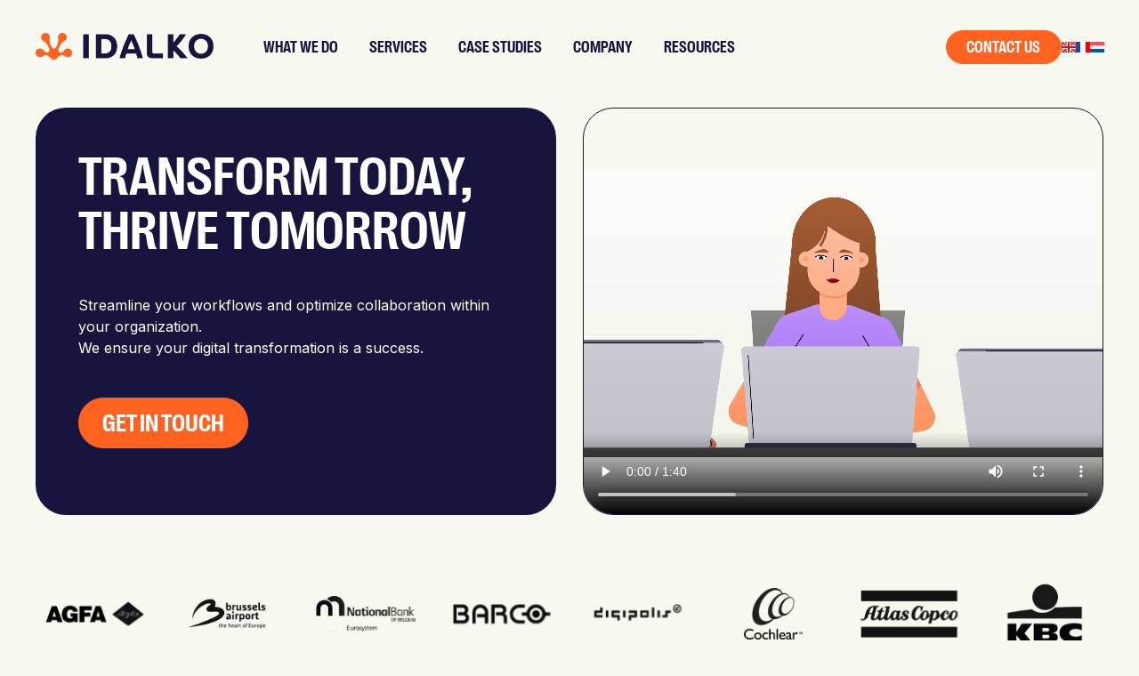

--- FILE ---
content_type: text/html; charset=UTF-8
request_url: https://idalko.com/
body_size: 11103
content:
<!doctype html><html lang="en"><head>
    <meta charset="utf-8">
    
    <!-- PRELOAD START -->
    <link rel="preconnect" href="https://static.hsappstatic.net" crossorigin>
    <link rel="preconnect" href="https://www.googletagmanager.com" crossorigin>
    
    <link rel="preload" as="script" href="https://static.hsappstatic.net/content-cwv-embed/static-1.388/embed.js">
    <link rel="preload" as="script" href="https://www.ixon.cloud/hs/hsstatic/cos-i18n/static-1.53/bundles/project.js">
    <link rel="preload" as="script" href="https://www.ixon.cloud/hs/hsstatic/HubspotToolsMenu/static-1.432/js/index.js">
    <link rel="preload" as="script" href="https://code.jquery.com/jquery-3.5.1.min.js">
    
    <link rel="preload" as="font" type="font/woff2" crossorigin href="https://idalko.com/_hcms/googlefonts/Inter/700.woff2">
    <link rel="preload" as="font" type="font/woff2" crossorigin href="https://idalko.com/_hcms/googlefonts/Inter/regular.woff2">
     <link rel="preload" as="font" type="font/woff2" crossorigin href="https://idalko.com/hubfs/rightgrotesk-compactbold-webfont.woff2">
    
    

    <link rel="shortcut icon" href="https://idalko.com/hubfs/Imported%20images/cropped-fav-512-x-512-32x32.png">
    
    
      <title>Home - Idalko </title>
      <meta name="description" content="Empower your teams and streamline workflows with Idalko, Platinum Atlassian Partner. We make digital transformation simple and successful.">
    
    
    
    
    
    
    
    
    
    
    
     
    
    
    <meta name="viewport" content="width=device-width, initial-scale=1">

    
    <meta property="og:description" content="Empower your teams and streamline workflows with Idalko, Platinum Atlassian Partner. We make digital transformation simple and successful.">
    <meta property="og:title" content="Home - Idalko">
    <meta name="twitter:description" content="Empower your teams and streamline workflows with Idalko, Platinum Atlassian Partner. We make digital transformation simple and successful.">
    <meta name="twitter:title" content="Home - Idalko">

    

    
    <style>
a.cta_button{-moz-box-sizing:content-box !important;-webkit-box-sizing:content-box !important;box-sizing:content-box !important;vertical-align:middle}.hs-breadcrumb-menu{list-style-type:none;margin:0px 0px 0px 0px;padding:0px 0px 0px 0px}.hs-breadcrumb-menu-item{float:left;padding:10px 0px 10px 10px}.hs-breadcrumb-menu-divider:before{content:'›';padding-left:10px}.hs-featured-image-link{border:0}.hs-featured-image{float:right;margin:0 0 20px 20px;max-width:50%}@media (max-width: 568px){.hs-featured-image{float:none;margin:0;width:100%;max-width:100%}}.hs-screen-reader-text{clip:rect(1px, 1px, 1px, 1px);height:1px;overflow:hidden;position:absolute !important;width:1px}
</style>

<link rel="stylesheet" href="https://idalko.com/hubfs/hub_generated/template_assets/1/261304089799/1763114475008/template_main.min.css">
<link rel="stylesheet" href="https://idalko.com/hubfs/hub_generated/template_assets/1/261304089802/1763114494642/template_theme-overrides.min.css">
<link rel="stylesheet" href="https://idalko.com/hubfs/hub_generated/template_assets/1/263232326865/1763114475510/template_child.min.css">
<link rel="stylesheet" href="https://idalko.com/hubfs/hub_generated/module_assets/1/264414904568/1762841740219/module_big-menu.min.css">
<link rel="stylesheet" href="https://idalko.com/hubfs/hub_generated/module_assets/1/271728482504/1756826857223/module_language-switcher-custom.min.css">
<link rel="stylesheet" href="https://idalko.com/hubfs/hub_generated/module_assets/1/266227479783/1756850459592/module_boxed-text-with-custom-button.min.css">
<link rel="stylesheet" href="https://idalko.com/hubfs/hub_generated/module_assets/1/298529774807/1763010157962/module_html-5-video.min.css">
<link rel="stylesheet" href="https://idalko.com/hubfs/hub_generated/module_assets/1/266300201198/1763007436382/module_global-logo-slider.min.css">

<style>
#hs_cos_wrapper_widget_1755407277950 .cm.global-logo-slider-wrapper .swiper-button {}

</style>

<link rel="stylesheet" href="https://idalko.com/hubfs/hub_generated/module_assets/1/264488644846/1759746665134/module_card-left-icon.min.css">

<style id="cm_widget_1755006782779">
#hs_cos_wrapper_widget_1755006782779 .card-left-icon {}

#hs_cos_wrapper_widget_1755006782779 .card-left-icon-groups .card-left-icon__content.with-link { padding-bottom:0.0px; }

#hs_cos_wrapper_widget_1755006782779 .card-left-icon-groups .link-wrapper { bottom:px; }

#hs_cos_wrapper_widget_1755006782779 .card-left-icon .card-left-icon--left-icon {}

#hs_cos_wrapper_widget_1755006782779 .card-left-icon .card-left-icon--left-icon svg { fill:var(--primary-color); }

#hs_cos_wrapper_widget_1755006782779 .card-left-icon .link-small:hover,
#hs_cos_wrapper_widget_1755006782779 .card-left-icon.with-hover:hover .link-small { color:#FFFFFF; }

#hs_cos_wrapper_widget_1755006782779 .card-left-icon.with-hover:hover .link-small svg,
#hs_cos_wrapper_widget_1755006782779 .card-left-icon .link-small:hover svg { fill:#FFFFFF; }

</style>

<link rel="stylesheet" href="https://idalko.com/hubfs/hub_generated/module_assets/1/264764145898/1755266991535/module_text-with-left-icon.min.css">
<link rel="stylesheet" href="https://idalko.com/hubfs/hub_generated/module_assets/1/264463245518/1759746983657/module_text-and-image-video.min.css">

<style id="cm_dnd_area-module-12">
  #hs_cos_wrapper_dnd_area-module-12 .cm-text-image {
  padding:0px;
  margin-top:0px;
  margin-bottom:0px;
}

@media (max-width:767px) {
  #hs_cos_wrapper_dnd_area-module-12 .cm-text-image { padding:px; }
}

</style>


<style id="cm_dnd_area-module-13">
  #hs_cos_wrapper_dnd_area-module-13 .cm-text-image {
  padding:0px;
  margin-top:0px;
  margin-bottom:80px;
}

@media (max-width:767px) {
  #hs_cos_wrapper_dnd_area-module-13 .cm-text-image { padding:px; }
}

</style>


<style id="cm_module_1754934384906">
  #hs_cos_wrapper_module_1754934384906 .cm-text-image {
  padding:0px;
  margin-top:0px;
  margin-bottom:0px;
}

@media (max-width:767px) {
  #hs_cos_wrapper_module_1754934384906 .cm-text-image { padding:px; }
}

</style>

<link rel="stylesheet" href="https://idalko.com/hubfs/hub_generated/module_assets/1/264424633571/1759745800848/module_global-lets-talk.min.css">
<style>
@font-face {
  font-family: "PP Right Grotesk";
  src: url("https://idalko.com/hubfs/rightgrotesk-compactbold-webfont.woff2") format("woff2");
  font-display: swap;
  font-weight: 700;
}
</style>

<style>
  @font-face {
    font-family: "Inter";
    font-weight: 800;
    font-style: normal;
    font-display: swap;
    src: url("/_hcms/googlefonts/Inter/800.woff2") format("woff2"), url("/_hcms/googlefonts/Inter/800.woff") format("woff");
  }
  @font-face {
    font-family: "Inter";
    font-weight: 700;
    font-style: normal;
    font-display: swap;
    src: url("/_hcms/googlefonts/Inter/700.woff2") format("woff2"), url("/_hcms/googlefonts/Inter/700.woff") format("woff");
  }
  @font-face {
    font-family: "Inter";
    font-weight: 300;
    font-style: normal;
    font-display: swap;
    src: url("/_hcms/googlefonts/Inter/300.woff2") format("woff2"), url("/_hcms/googlefonts/Inter/300.woff") format("woff");
  }
  @font-face {
    font-family: "Inter";
    font-weight: 400;
    font-style: normal;
    font-display: swap;
    src: url("/_hcms/googlefonts/Inter/regular.woff2") format("woff2"), url("/_hcms/googlefonts/Inter/regular.woff") format("woff");
  }
</style>

<!-- Editor Styles -->
<style id="hs_editor_style" type="text/css">
#hs_cos_wrapper_site_logo  { border-radius: 0px !important; display: block !important; margin-top: 0px !important; padding-left: 0px !important; padding-top: 0px !important }
#hs_cos_wrapper_dnd_area-module-10  { display: block !important; padding-bottom: 30px !important }
#hs_cos_wrapper_widget_1755097483566  { display: block !important; padding-bottom: 50px !important }
#hs_cos_wrapper_widget_1754930588512  { display: block !important; padding-bottom: 40px !important }
#hs_cos_wrapper_widget_1754925078741  { display: block !important; padding-bottom: 110px !important }
#hs_cos_wrapper_dnd_area-module-10  { display: block !important; padding-bottom: 30px !important }
#hs_cos_wrapper_widget_1755097483566  { display: block !important; padding-bottom: 50px !important }
#hs_cos_wrapper_widget_1754930588512  { display: block !important; padding-bottom: 40px !important }
/* HubSpot Non-stacked Media Query Styles */
@media (min-width:768px) {
  .dnd_area-row-0-vertical-alignment > .row-fluid {
    display: -ms-flexbox !important;
    -ms-flex-direction: row;
    display: flex !important;
    flex-direction: row;
  }
  .cell_1755389664906-vertical-alignment {
    display: -ms-flexbox !important;
    -ms-flex-direction: column !important;
    -ms-flex-pack: start !important;
    display: flex !important;
    flex-direction: column !important;
    justify-content: flex-start !important;
  }
  .cell_1755389664906-vertical-alignment > div {
    flex-shrink: 0 !important;
  }
  .cell_17553893375292-vertical-alignment {
    display: -ms-flexbox !important;
    -ms-flex-direction: column !important;
    -ms-flex-pack: start !important;
    display: flex !important;
    flex-direction: column !important;
    justify-content: flex-start !important;
  }
  .cell_17553893375292-vertical-alignment > div {
    flex-shrink: 0 !important;
  }
  .footer-column-5-row-0-vertical-alignment > .row-fluid {
    display: -ms-flexbox !important;
    -ms-flex-direction: row;
    display: flex !important;
    flex-direction: row;
  }
  .cell_1754926633568-vertical-alignment {
    display: -ms-flexbox !important;
    -ms-flex-direction: column !important;
    -ms-flex-pack: start !important;
    display: flex !important;
    flex-direction: column !important;
    justify-content: flex-start !important;
  }
  .cell_1754926633568-vertical-alignment > div {
    flex-shrink: 0 !important;
  }
  .cell_17549266316383-vertical-alignment {
    display: -ms-flexbox !important;
    -ms-flex-direction: column !important;
    -ms-flex-pack: start !important;
    display: flex !important;
    flex-direction: column !important;
    justify-content: flex-start !important;
  }
  .cell_17549266316383-vertical-alignment > div {
    flex-shrink: 0 !important;
  }
  .cell_1754926631638-vertical-alignment {
    display: -ms-flexbox !important;
    -ms-flex-direction: column !important;
    -ms-flex-pack: start !important;
    display: flex !important;
    flex-direction: column !important;
    justify-content: flex-start !important;
  }
  .cell_1754926631638-vertical-alignment > div {
    flex-shrink: 0 !important;
  }
  .bottom_footer-row-0-vertical-alignment > .row-fluid {
    display: -ms-flexbox !important;
    -ms-flex-direction: row;
    display: flex !important;
    flex-direction: row;
  }
  .cell_1754926910835-vertical-alignment {
    display: -ms-flexbox !important;
    -ms-flex-direction: column !important;
    -ms-flex-pack: center !important;
    display: flex !important;
    flex-direction: column !important;
    justify-content: center !important;
  }
  .cell_1754926910835-vertical-alignment > div {
    flex-shrink: 0 !important;
  }
  .bottom_footer-column-1-vertical-alignment {
    display: -ms-flexbox !important;
    -ms-flex-direction: column !important;
    -ms-flex-pack: center !important;
    display: flex !important;
    flex-direction: column !important;
    justify-content: center !important;
  }
  .bottom_footer-column-1-vertical-alignment > div {
    flex-shrink: 0 !important;
  }
}
/* HubSpot Styles (default) */
.dnd_area-row-0-padding {
  padding-top: 30px !important;
  padding-bottom: 0px !important;
}
.dnd_area-row-2-padding {
  padding-top: 30px !important;
}
.dnd_area-row-4-padding {
  padding-bottom: 0px !important;
}
.dnd_area-column-8-row-4-padding {
  padding-top: 80px !important;
  padding-bottom: 80px !important;
}
.footer-row-0-padding {
  padding-top: 0px !important;
  padding-bottom: 20px !important;
  padding-left: 0px !important;
  padding-right: 0px !important;
}
.footer-column-5-margin {
  margin-bottom: 10px !important;
}
.bottom_footer-row-0-padding {
  padding-top: 40px !important;
  padding-bottom: 0px !important;
  padding-left: 0px !important;
  padding-right: 0px !important;
}
.bottom_footer-column-1-row-0-margin {
  margin-top: 20px !important;
  margin-bottom: 12px !important;
}
/* HubSpot Styles (mobile) */
@media (max-width: 767px) {
  .dnd_area-row-0-padding {
    padding-top: 0px !important;
  }
  .cell_1755389664906-padding {
    padding-top: 20px !important;
  }
  .dnd_area-column-8-row-4-padding {
    padding-top: 20px !important;
    padding-bottom: 30px !important;
  }
  .dnd_area-module-10-padding > #hs_cos_wrapper_dnd_area-module-10 {
    padding-bottom: 0px !important;
  }
  .widget_1755097483566-hidden {
    display: none !important;
  }
  .widget_1754925078741-padding > #hs_cos_wrapper_widget_1754925078741 {
    padding-bottom: 50px !important;
  }
}
</style>
    

    
    <link rel="canonical" href="https://idalko.com">


<!-- Critical HubSpot resources -->
<link rel="preconnect" href="https://js.hs-analytics.net">
<link rel="preconnect" href="https://forms.hsforms.com">
<link rel="preconnect" href="https://js.hs-scripts.com">

<!-- If using Google Fonts -->
<link rel="preconnect" href="https://fonts.googleapis.com">
<link rel="preconnect" href="https://fonts.gstatic.com" crossorigin>

<!-- Google Tag Manager -->
<script defer data-cookieconsent="ignore">(function(w,d,s,l,i){w[l]=w[l]||[];w[l].push({'gtm.start':
new Date().getTime(),event:'gtm.js'});var f=d.getElementsByTagName(s)[0],
j=d.createElement(s),dl=l!='dataLayer'?'&l='+l:'';j.async=true;j.src=
'https://www.googletagmanager.com/gtm.js?id='+i+dl;f.parentNode.insertBefore(j,f);
})(window,document,'script','dataLayer','GTM-T2WJSV6F');</script>
<!-- End Google Tag Manager -->



<meta property="og:url" content="https://idalko.com">
<meta name="twitter:card" content="summary">
<meta http-equiv="content-language" content="en">
<link rel="alternate" hreflang="en" href="https://idalko.com">
<link rel="alternate" hreflang="fr" href="https://idalko.com/fr/">
<link rel="alternate" hreflang="nl" href="https://idalko.com/nl/">





<style>
  .dnd-section {
    content-visibility: auto;
}

  @media(min-width: 768px) {
    	
    .dnd-section:first-child {
      contain-intrinsic-size: auto 522px;
    }

    .dnd-section:nth-child(2) {
      contain-intrinsic-size: auto 216px;
    }

    .dnd-section:nth-child(3) {
      contain-intrinsic-size: auto 1937px;
    }

    .dnd-section:nth-child(4) {
      ccontain-intrinsic-size: auto 565px;
    }

    .dnd-section:nth-child(5) {
      contain-intrinsic-size: auto 209px;
    }

    
  }
  
  @media(max-width: 767px) {
    .dnd-section:first-child {
      contain-intrinsic-size: auto 919px;
    }

    .dnd-section:nth-child(2) {
      contain-intrinsic-size: auto 185px;
    }

    .dnd-section:nth-child(3) {
      contain-intrinsic-size: auto 2826px;
    }

    .dnd-section:nth-child(4) {
      ccontain-intrinsic-size: auto 1097px;
    }

    .dnd-section:nth-child(5) {
      contain-intrinsic-size: auto 191px;
    }
    
  }
</style>
    
    


    
        
    
    
     
  <meta name="generator" content="HubSpot"></head>
  <body class=" body-header__scroll ">
    <div class="body-wrapper   hs-content-id-264413587685 hs-site-page page ">
      
        <div data-global-resource-path="popular_pro-for-idalko/templates/partials/header.html"><header id="header" class="header">

  

  <a href="#main-content" class="header__skip">Skip to content</a>

  

  <div class="container-fluid">
<div class="row-fluid-wrapper">
<div class="row-fluid">
<div class="span12 widget-span widget-type-cell " style="" data-widget-type="cell" data-x="0" data-w="12">

</div><!--end widget-span -->
</div>
</div>
</div>

  
  <div class="header-middle">
    <div class="header__container content-wrapper">

      

      <div class="header__logo header__logo--main">
        <div id="hs_cos_wrapper_site_logo" class="hs_cos_wrapper hs_cos_wrapper_widget hs_cos_wrapper_type_module widget-type-logo" style="" data-hs-cos-general-type="widget" data-hs-cos-type="module">
  






















  <span id="hs_cos_wrapper_site_logo_hs_logo_widget" class="hs_cos_wrapper hs_cos_wrapper_widget hs_cos_wrapper_type_logo" style="" data-hs-cos-general-type="widget" data-hs-cos-type="logo"><a href="https://www.idalko.com" id="hs-link-site_logo_hs_logo_widget" style="border-width:0px;border:0px;"><img src="https://idalko.com/hs-fs/hubfs/Idalko-Logotype-RGB-Main-3.png?width=798&amp;height=120&amp;name=Idalko-Logotype-RGB-Main-3.png" class="hs-image-widget " height="120" style="height: auto;width:798px;border-width:0px;border:0px;" width="798" alt="" title="" srcset="https://idalko.com/hs-fs/hubfs/Idalko-Logotype-RGB-Main-3.png?width=399&amp;height=60&amp;name=Idalko-Logotype-RGB-Main-3.png 399w, https://idalko.com/hs-fs/hubfs/Idalko-Logotype-RGB-Main-3.png?width=798&amp;height=120&amp;name=Idalko-Logotype-RGB-Main-3.png 798w, https://idalko.com/hs-fs/hubfs/Idalko-Logotype-RGB-Main-3.png?width=1197&amp;height=180&amp;name=Idalko-Logotype-RGB-Main-3.png 1197w, https://idalko.com/hs-fs/hubfs/Idalko-Logotype-RGB-Main-3.png?width=1596&amp;height=240&amp;name=Idalko-Logotype-RGB-Main-3.png 1596w, https://idalko.com/hs-fs/hubfs/Idalko-Logotype-RGB-Main-3.png?width=1995&amp;height=300&amp;name=Idalko-Logotype-RGB-Main-3.png 1995w, https://idalko.com/hs-fs/hubfs/Idalko-Logotype-RGB-Main-3.png?width=2394&amp;height=360&amp;name=Idalko-Logotype-RGB-Main-3.png 2394w" sizes="(max-width: 798px) 100vw, 798px"></a></span>
</div>
      </div>

      

      <div class="header__column">
        
        <div class="header__cta--wrapper header__mobile-element">
          <div id="hs_cos_wrapper_header-cta" class="hs_cos_wrapper hs_cos_wrapper_widget hs_cos_wrapper_type_module" style="" data-hs-cos-general-type="widget" data-hs-cos-type="module">




<a class="header__cta cta_primary button button--small" href="https://idalko.com/contact-us">
	Contact us
</a></div>
        </div>
        
        <div class="header__mobile_buttons">
          <div class="header__navigation--toggle header-mobile--element">
            <span></span>
            <span></span>
            <span></span>
            <span></span>
          </div>
        </div>

        
        
        <div class="header__row-1 top-navigation">
          
          
        </div>
        

        

        <div class="header__row-2 header__navigation header__navigation__mobile_group">

          <div class="header__navigation header--element">
            <div id="hs_cos_wrapper_navigation-primary" class="hs_cos_wrapper hs_cos_wrapper_widget hs_cos_wrapper_type_module" style="" data-hs-cos-general-type="widget" data-hs-cos-type="module">

<style>
  #hs_cos_wrapper_navigation-primary .menu .menu__submenu {}

@media (min-width:767px) {
  #hs_cos_wrapper_navigation-primary .menu__submenu--level-2>.menu__item:first-child:before {}
}

#hs_cos_wrapper_navigation-primary .menu__submenu .menu__link,
#hs_cos_wrapper_navigation-primary .menu__submenu .menu__link:hover,
#hs_cos_wrapper_navigation-primary .menu__submenu .menu__link:focus {}

#hs_cos_wrapper_navigation-primary .menu__submenu .menu__child-toggle-icon,
#hs_cos_wrapper_navigation-primary .menu__submenu .menu__child-toggle-icon:hover,
#hs_cos_wrapper_navigation-primary .menu__submenu .menu__child-toggle-icon:focus {}

</style>
<nav class="menu big-menu" aria-label="Main menu">
  <ul class="menu__wrapper no-list">
    
    <li class="menu__item menu__item--depth-1  hs-skip-lang-url-rewrite">
      
      

      
      <a class="menu__link menu__link--toggle " href="https://idalko.com/what-we-do" aria-haspopup="true" aria-expanded="false">
        What we do
      </a>
      

      
    </li>
    
    <li class="menu__item menu__item--depth-1 menu__item--has-submenu hs-skip-lang-url-rewrite">
      
      

      
        <span class="menu__link">Services</span>
      

      
      <button class="menu__child-toggle no-button" aria-expanded="false">
        <span class="show-for-sr">Show submenu for </span>
        <span class="menu__child-toggle-icon">
            <svg width="10" height="6" viewbox="0 0 10 6" fill="none" xmlns="http://www.w3.org/2000/svg">
            <path fill-rule="evenodd" clip-rule="evenodd" d="M0.292893 0.292893C0.683416 -0.097631 1.31658 -0.097631 1.7071 0.292893L4.99999 3.58579L8.29288 0.292893C8.6834 -0.0976311 9.31657 -0.0976311 9.70709 0.292893C10.0976 0.683417 10.0976 1.31658 9.70709 1.70711L5.7071 5.70711C5.31657 6.09763 4.68341 6.09763 4.29289 5.70711L0.292893 1.70711C-0.0976309 1.31658 -0.0976309 0.683418 0.292893 0.292893Z" fill="currentColor" />
            </svg>
        </span>
      </button>
      <div class="menu__submenu menu__submenu--level-2 no-list col-2">
        
        <div class="menu__item menu__item--depth-2 hs-skip-lang-url-rewrite ">
          
          
          
          
          <div class="menu__item--depth-2-icon">
            
            
            
            
            
            <img class="no-corner" src="https://idalko.com/hubfs/atlassian.svg" alt="atlassian" loading="lazy" width="36" height="36" style="max-width: 100%; height: auto;">
          </div>
          
          
          <div class="menu__link-and-level3">
          <a class="menu__link" href="https://idalko.com/atlassian-services">
            
            
            
            <div class="menu__item--depth-2-texts">
              <div class="menu-2-title h5">Atlassian </div>
              
            </div>

          </a>
          
          </div>
        </div>
        
        <div class="menu__item menu__item--depth-2 hs-skip-lang-url-rewrite ">
          
          
          
          
          <div class="menu__item--depth-2-icon">
            
            
            
            
            
            <img class="no-corner" src="https://idalko.com/hubfs/Cloud.svg" alt="Cloud" loading="lazy" width="37" height="36" style="max-width: 100%; height: auto;">
          </div>
          
          
          <div class="menu__link-and-level3">
          <a class="menu__link" href="https://idalko.com/cloud-health-package">
            
            
            
            <div class="menu__item--depth-2-texts">
              <div class="menu-2-title h5">Cloud Health Package</div>
              
            </div>

          </a>
          
          </div>
        </div>
        

        
      </div>
      
    </li>
    
    <li class="menu__item menu__item--depth-1  hs-skip-lang-url-rewrite">
      
      

      
      <a class="menu__link menu__link--toggle " href="https://idalko.com/case-study" aria-haspopup="true" aria-expanded="false">
        Case Studies
      </a>
      

      
    </li>
    
    <li class="menu__item menu__item--depth-1 menu__item--has-submenu hs-skip-lang-url-rewrite">
      
      

      
        <span class="menu__link">Company</span>
      

      
      <button class="menu__child-toggle no-button" aria-expanded="false">
        <span class="show-for-sr">Show submenu for </span>
        <span class="menu__child-toggle-icon">
            <svg width="10" height="6" viewbox="0 0 10 6" fill="none" xmlns="http://www.w3.org/2000/svg">
            <path fill-rule="evenodd" clip-rule="evenodd" d="M0.292893 0.292893C0.683416 -0.097631 1.31658 -0.097631 1.7071 0.292893L4.99999 3.58579L8.29288 0.292893C8.6834 -0.0976311 9.31657 -0.0976311 9.70709 0.292893C10.0976 0.683417 10.0976 1.31658 9.70709 1.70711L5.7071 5.70711C5.31657 6.09763 4.68341 6.09763 4.29289 5.70711L0.292893 1.70711C-0.0976309 1.31658 -0.0976309 0.683418 0.292893 0.292893Z" fill="currentColor" />
            </svg>
        </span>
      </button>
      <div class="menu__submenu menu__submenu--level-2 no-list col-2">
        
        <div class="menu__item menu__item--depth-2 hs-skip-lang-url-rewrite ">
          
          
          
          
          <div class="menu__item--depth-2-icon">
            
            
            
            
            
            <img class="no-corner" src="https://idalko.com/hubfs/about-us-icon.svg" alt="about-us-icon" loading="lazy" width="36" height="36" style="max-width: 100%; height: auto;">
          </div>
          
          
          <div class="menu__link-and-level3">
          <a class="menu__link" href="https://idalko.com/about-us">
            
            
            
            <div class="menu__item--depth-2-texts">
              <div class="menu-2-title h5">About Us</div>
              
            </div>

          </a>
          
          </div>
        </div>
        
        <div class="menu__item menu__item--depth-2 hs-skip-lang-url-rewrite ">
          
          
          
          
          <div class="menu__item--depth-2-icon">
            
            
            
            
            
            <img class="no-corner" src="https://idalko.com/hubfs/partner.svg" alt="partner" loading="lazy" width="36" height="36" style="max-width: 100%; height: auto;">
          </div>
          
          
          <div class="menu__link-and-level3">
          <a class="menu__link" href="https://idalko.com/partners">
            
            
            
            <div class="menu__item--depth-2-texts">
              <div class="menu-2-title h5">Partner</div>
              
            </div>

          </a>
          
          </div>
        </div>
        
        <div class="menu__item menu__item--depth-2 hs-skip-lang-url-rewrite ">
          
          
          
          
          <div class="menu__item--depth-2-icon">
            
            
            
            
            
            <img class="no-corner" src="https://idalko.com/hubfs/careers.svg" alt="careers" loading="lazy" width="36" height="36" style="max-width: 100%; height: auto;">
          </div>
          
          
          <div class="menu__link-and-level3">
          <a class="menu__link" href="https://idalko.com/job-list">
            
            
            
            <div class="menu__item--depth-2-texts">
              <div class="menu-2-title h5">Careers</div>
              
            </div>

          </a>
          
          </div>
        </div>
        
        <div class="menu__item menu__item--depth-2 hs-skip-lang-url-rewrite ">
          
          
          
          
          <div class="menu__item--depth-2-icon">
            
            
            
            
            
            <img class="no-corner" src="https://idalko.com/hubfs/contact.svg" alt="contact" loading="lazy" width="36" height="36" style="max-width: 100%; height: auto;">
          </div>
          
          
          <div class="menu__link-and-level3">
          <a class="menu__link" href="https://idalko.com/contact-us">
            
            
            
            <div class="menu__item--depth-2-texts">
              <div class="menu-2-title h5">Contact</div>
              
            </div>

          </a>
          
          </div>
        </div>
        

        
      </div>
      
    </li>
    
    <li class="menu__item menu__item--depth-1 menu__item--has-submenu hs-skip-lang-url-rewrite">
      
      

      
        <span class="menu__link">Resources</span>
      

      
      <button class="menu__child-toggle no-button" aria-expanded="false">
        <span class="show-for-sr">Show submenu for </span>
        <span class="menu__child-toggle-icon">
            <svg width="10" height="6" viewbox="0 0 10 6" fill="none" xmlns="http://www.w3.org/2000/svg">
            <path fill-rule="evenodd" clip-rule="evenodd" d="M0.292893 0.292893C0.683416 -0.097631 1.31658 -0.097631 1.7071 0.292893L4.99999 3.58579L8.29288 0.292893C8.6834 -0.0976311 9.31657 -0.0976311 9.70709 0.292893C10.0976 0.683417 10.0976 1.31658 9.70709 1.70711L5.7071 5.70711C5.31657 6.09763 4.68341 6.09763 4.29289 5.70711L0.292893 1.70711C-0.0976309 1.31658 -0.0976309 0.683418 0.292893 0.292893Z" fill="currentColor" />
            </svg>
        </span>
      </button>
      <div class="menu__submenu menu__submenu--level-2 no-list col-2">
        
        <div class="menu__item menu__item--depth-2 hs-skip-lang-url-rewrite ">
          
          
          
          
          <div class="menu__item--depth-2-icon">
            
            
            
            
            
            <img class="no-corner" src="https://idalko.com/hubfs/blog.svg" alt="blog" loading="lazy" width="36" height="36" style="max-width: 100%; height: auto;">
          </div>
          
          
          <div class="menu__link-and-level3">
          <a class="menu__link" href="https://idalko.com/blog">
            
            
            
            <div class="menu__item--depth-2-texts">
              <div class="menu-2-title h5">Blog</div>
              
            </div>

          </a>
          
          </div>
        </div>
        
        <div class="menu__item menu__item--depth-2 hs-skip-lang-url-rewrite ">
          
          
          
          
          <div class="menu__item--depth-2-icon">
            
            
            
            
            
            <img class="no-corner" src="https://idalko.com/hubfs/ebooks.svg" alt="ebooks" loading="lazy" width="36" height="36" style="max-width: 100%; height: auto;">
          </div>
          
          
          <div class="menu__link-and-level3">
          <a class="menu__link" href="https://idalko.com/webinars">
            
            
            
            <div class="menu__item--depth-2-texts">
              <div class="menu-2-title h5">Ebooks</div>
              
            </div>

          </a>
          
          </div>
        </div>
        
        <div class="menu__item menu__item--depth-2 hs-skip-lang-url-rewrite ">
          
          
          
          
          <div class="menu__item--depth-2-icon">
            
            
            
            
            
            <img class="no-corner" src="https://idalko.com/hubfs/events.svg" alt="events" loading="lazy" width="36" height="36" style="max-width: 100%; height: auto;">
          </div>
          
          
          <div class="menu__link-and-level3">
          <a class="menu__link" href="https://idalko.com/event">
            
            
            
            <div class="menu__item--depth-2-texts">
              <div class="menu-2-title h5">Events</div>
              
            </div>

          </a>
          
          </div>
        </div>
        
        <div class="menu__item menu__item--depth-2 hs-skip-lang-url-rewrite ">
          
          
          
          
          <div class="menu__item--depth-2-icon">
            
            
            
            
            
            <img class="no-corner" src="https://idalko.com/hubfs/webinars.svg" alt="webinars" loading="lazy" width="36" height="36" style="max-width: 100%; height: auto;">
          </div>
          
          
          <div class="menu__link-and-level3">
          <a class="menu__link" href="https://idalko.com/webinars">
            
            
            
            <div class="menu__item--depth-2-texts">
              <div class="menu-2-title h5">Webinars</div>
              
            </div>

          </a>
          
          </div>
        </div>
        

        
      </div>
      
    </li>
    
  </ul>
</nav></div>
            
          </div>
          
          
          <div class="header__cta-search-wrapper">
            
            <div class="header__cta--wrapper">
              <div id="hs_cos_wrapper_header-cta" class="hs_cos_wrapper hs_cos_wrapper_widget hs_cos_wrapper_type_module" style="" data-hs-cos-general-type="widget" data-hs-cos-type="module">




<a class="header__cta cta_primary button button--small" href="https://idalko.com/contact-us">
	Contact us
</a></div>
            </div>
            

            <div class="header__language-switcher">
              <div id="hs_cos_wrapper_lang_switcher_custom" class="hs_cos_wrapper hs_cos_wrapper_widget hs_cos_wrapper_type_module" style="" data-hs-cos-general-type="widget" data-hs-cos-type="module">
<div class="language-switcher-custom-wrapper">
  
    
    <a href="https://idalko.com">
      
      
        
      
      
      <img class="no-corner" src="https://idalko.com/hubfs/flag.svg" alt="flag" loading="lazy" width="16" height="12" style="max-width: 100%; height: auto;">
    </a>
    
  
    
  
    
  
  
    
  
    
    <a href="https://idalko.com/fr/">
      
      
        
      
       
      <img class="no-corner" src="https://idalko.com/hubfs/contents.svg" alt="contents" loading="lazy" width="16" height="12" style="max-width: 100%; height: auto;">
    </a>
    
  
    
    <a href="https://idalko.com/nl/">
      
      
        
      
       
      <img class="no-corner" src="https://idalko.com/hubfs/nl%201.svg" alt="nl 1" loading="lazy" width="16" height="12" style="max-width: 100%; height: auto;">
    </a>
    
  
</div>
</div>
            </div>
            
          </div>
          


        </div>

      </div>

    </div>
  </div>  
  

  <div class="container-fluid">
<div class="row-fluid-wrapper">
<div class="row-fluid">
<div class="span12 widget-span widget-type-cell " style="" data-widget-type="cell" data-x="0" data-w="12">

</div><!--end widget-span -->
</div>
</div>
</div>

</header>

</div>
      

      

      <main id="main-content" class="body-container-wrapper">
        

<div class="container-fluid body-container body-container__homepage">
<div class="row-fluid-wrapper">
<div class="row-fluid">
<div class="span12 widget-span widget-type-cell " style="" data-widget-type="cell" data-x="0" data-w="12">

<div class="row-fluid-wrapper row-depth-1 row-number-1 dnd_area-row-0-vertical-alignment dnd-section dnd_area-row-0-padding">
<div class="row-fluid ">
<div class="span6 widget-span widget-type-cell cell_17553893375292-vertical-alignment dnd-column" style="" data-widget-type="cell" data-x="0" data-w="6">

<div class="row-fluid-wrapper row-depth-1 row-number-2 dnd-row">
<div class="row-fluid ">
<div class="span12 widget-span widget-type-custom_widget dnd-module" style="" data-widget-type="custom_widget" data-x="0" data-w="12">
<div id="hs_cos_wrapper_widget_1755389337240" class="hs_cos_wrapper hs_cos_wrapper_widget hs_cos_wrapper_type_module" style="" data-hs-cos-general-type="widget" data-hs-cos-type="module">
<style>
  #hs_cos_wrapper_widget_1755389337240 .button--custom {}

#hs_cos_wrapper_widget_1755389337240 .button--custom:hover,
#hs_cos_wrapper_widget_1755389337240 .button--custom:focus,
#hs_cos_wrapper_widget_1755389337240 .button--custom:active {}

</style>

<div class="boxed-text-with-custom-button" style="--boxed-bg: #17153E">
  <h1><span style="color: #ffffff;">TRANSFORM TODAY, THRIVE TOMORROW</span></h1>
<p><span style="color: #ffffff;"><br>Streamline your workflows and optimize collaboration within your organization.&nbsp;</span><br><span style="color: #ffffff;">We ensure your digital transformation is a success.<br><br></span></p>
  
  <div class="button-wrappers">

    
    
    
    <a href="https://idalko.com/contact-us" class="button  button--primary
              
               button--icon-right">
      
      <span>Get in touch</span>
    </a>
    
  </div>
  
</div></div>

</div><!--end widget-span -->
</div><!--end row-->
</div><!--end row-wrapper -->

</div><!--end widget-span -->
<div class="span6 widget-span widget-type-cell cell_1755389664906-vertical-alignment cell_1755389664906-padding dnd-column" style="" data-widget-type="cell" data-x="6" data-w="6">

<div class="row-fluid-wrapper row-depth-1 row-number-3 dnd-row">
<div class="row-fluid ">
<div class="span12 widget-span widget-type-custom_widget dnd-module" style="" data-widget-type="custom_widget" data-x="0" data-w="12">
<div id="hs_cos_wrapper_widget_1762842650751" class="hs_cos_wrapper hs_cos_wrapper_widget hs_cos_wrapper_type_module" style="" data-hs-cos-general-type="widget" data-hs-cos-type="module"><video playsinline preload="auto" class="html5-video" poster="https://idalko.com/hubfs/poster-video.png" width="400" height="458" controls>
  <source src="https://idalko.com/hubfs/afa8eabc-7733-46ec-ba92-8bbb478d2bf9.mp4" type="video/mp4">
Your browser does not support the video tag.
</video></div>

</div><!--end widget-span -->
</div><!--end row-->
</div><!--end row-wrapper -->

</div><!--end widget-span -->
</div><!--end row-->
</div><!--end row-wrapper -->

<div class="row-fluid-wrapper row-depth-1 row-number-4 dnd-section">
<div class="row-fluid ">
<div class="span12 widget-span widget-type-cell dnd-column" style="" data-widget-type="cell" data-x="0" data-w="12">

<div class="row-fluid-wrapper row-depth-1 row-number-5 dnd-row">
<div class="row-fluid ">
<div class="span12 widget-span widget-type-custom_widget dnd-module" style="" data-widget-type="custom_widget" data-x="0" data-w="12">
<div id="hs_cos_wrapper_widget_1755407277950" class="hs_cos_wrapper hs_cos_wrapper_widget hs_cos_wrapper_type_module" style="" data-hs-cos-general-type="widget" data-hs-cos-type="module"><div id="widget_1755407277950" class="cm section logo-slider-wrapper " data-item="8" data-autoplay="false" data-infinite="true" data-height="false" data-center="false" data-dots="false">     
   <div class="row-fluid">
     <div class="image-slider">
         <div class="swiper mySwiper">
          <div class="swiper-wrapper">
           
              <div class="swiper-slide item">
                  
                  
                  
                  
                    
                    
                    
                    
                    <img class="no-corner" alt="1280px-Agfa_logo 1" src="https://idalko.com/hubfs/1280px-Agfa_logo%201.svg" style="max-width: 100%; height: auto;">
                    
                  
               </div>
            
              <div class="swiper-slide item">
                  
                  
                  
                  
                    
                    
                    
                    
                    <img class="no-corner" alt="logo Brussels Airport_0 1" src="https://idalko.com/hubfs/logo%20Brussels%20Airport_0%201.svg" style="max-width: 100%; height: auto;">
                    
                  
               </div>
            
              <div class="swiper-slide item">
                  
                  
                  
                  
                    
                    
                    
                    
                    <img class="no-corner" alt="National_Bank_of_Belgium_EN_logo.svg 1" src="https://idalko.com/hubfs/National_Bank_of_Belgium_EN_logo.svg%201.svg" style="max-width: 100%; height: auto;">
                    
                  
               </div>
            
              <div class="swiper-slide item">
                  
                  
                  
                  
                    
                    
                    
                    
                    <img class="no-corner" alt="Barco-Logo 1" src="https://idalko.com/hubfs/Barco-Logo%201.svg" style="max-width: 100%; height: auto;">
                    
                  
               </div>
            
              <div class="swiper-slide item">
                  
                  
                  
                  
                    
                    
                    
                    
                    <img class="no-corner" alt="1482227482 1" src="https://idalko.com/hubfs/1482227482%201.svg" style="max-width: 100%; height: auto;">
                    
                  
               </div>
            
              <div class="swiper-slide item">
                  
                  
                  
                  
                    
                    
                    
                    
                    <img class="no-corner" alt="cochlear-logo-B284AA0415-seeklogo.com 1" src="https://idalko.com/hubfs/cochlear-logo-B284AA0415-seeklogo.com%201.svg" style="max-width: 100%; height: auto;">
                    
                  
               </div>
            
              <div class="swiper-slide item">
                  
                  
                  
                  
                    
                    
                    
                    
                    <img class="no-corner" alt="Atlas-Copco-Logo.svgcopy 1" src="https://idalko.com/hubfs/Atlas-Copco-Logo.svgcopy%201.svg" style="max-width: 100%; height: auto;">
                    
                  
               </div>
            
              <div class="swiper-slide item">
                  
                  
                  
                  
                    
                    
                    
                    
                    <img class="no-corner" alt="KBC_Bank_logo 1" src="https://idalko.com/hubfs/KBC_Bank_logo%201.svg" style="max-width: 100%; height: auto;">
                    
                  
               </div>
            
        </div>
       </div>
       
       <div class="swiper-button swiper-button-next swiper-button-hidden"><svg aria-hidden="true" focusable="false" data-prefix="far" data-icon="angle-right" role="img" xmlns="http://www.w3.org/2000/svg" viewbox="0 0 192 512" class="svg-inline--fa fa-angle-right fa-w-6 fa-2x"><path fill="currentColor" d="M187.8 264.5L41 412.5c-4.7 4.7-12.3 4.7-17 0L4.2 392.7c-4.7-4.7-4.7-12.3 0-17L122.7 256 4.2 136.3c-4.7-4.7-4.7-12.3 0-17L24 99.5c4.7-4.7 12.3-4.7 17 0l146.8 148c4.7 4.7 4.7 12.3 0 17z" class=""></path></svg></div>
       <div class="swiper-button swiper-button-prev swiper-button-hidden"><svg aria-hidden="true" focusable="false" data-prefix="far" data-icon="angle-left" role="img" xmlns="http://www.w3.org/2000/svg" viewbox="0 0 192 512" class="svg-inline--fa fa-angle-left fa-w-6 fa-2x"><path fill="currentColor" d="M4.2 247.5L151 99.5c4.7-4.7 12.3-4.7 17 0l19.8 19.8c4.7 4.7 4.7 12.3 0 17L69.3 256l118.5 119.7c4.7 4.7 4.7 12.3 0 17L168 412.5c-4.7 4.7-12.3 4.7-17 0L4.2 264.5c-4.7-4.7-4.7-12.3 0-17z" class=""></path></svg></div>
       <div class="swiper-pagination swiper-pagination-hidden"></div>
     
     </div>
  </div>
</div>

</div>

</div><!--end widget-span -->
</div><!--end row-->
</div><!--end row-wrapper -->

</div><!--end widget-span -->
</div><!--end row-->
</div><!--end row-wrapper -->

<div class="row-fluid-wrapper row-depth-1 row-number-6 dnd_area-row-2-padding dnd-section">
<div class="row-fluid ">
<div class="span12 widget-span widget-type-cell dnd-column" style="" data-widget-type="cell" data-x="0" data-w="12">

<div class="row-fluid-wrapper row-depth-1 row-number-7 dnd-row">
<div class="row-fluid ">
<div class="span12 widget-span widget-type-custom_widget dnd_area-module-10-padding dnd-module" style="" data-widget-type="custom_widget" data-x="0" data-w="12">
<div id="hs_cos_wrapper_dnd_area-module-10" class="hs_cos_wrapper hs_cos_wrapper_widget hs_cos_wrapper_type_module widget-type-rich_text widget-type-rich_text" style="" data-hs-cos-general-type="widget" data-hs-cos-type="module"><span id="hs_cos_wrapper_dnd_area-module-10_" class="hs_cos_wrapper hs_cos_wrapper_widget hs_cos_wrapper_type_rich_text" style="" data-hs-cos-general-type="widget" data-hs-cos-type="rich_text"><h2 style="text-align: center;">WE ARE ABOUT OUTCOMES</h2></span></div>

</div><!--end widget-span -->
</div><!--end row-->
</div><!--end row-wrapper -->

<div class="row-fluid-wrapper row-depth-1 row-number-8 dnd-row">
<div class="row-fluid ">
<div class="span12 widget-span widget-type-custom_widget dnd-module" style="" data-widget-type="custom_widget" data-x="0" data-w="12">
<div id="hs_cos_wrapper_widget_1755006782779" class="hs_cos_wrapper hs_cos_wrapper_widget hs_cos_wrapper_type_module" style="" data-hs-cos-general-type="widget" data-hs-cos-type="module"><div id="widget_1755006782779" class="row-fluid card-left-icon-groups">
  
  <div class="card-left-icon " style="--card-left-icon-bg:var(--yellow)">
    <div class="card-left-icon--left-icon-content">
      
      <div class="card-left-icon--left-icon">
        
          
            
            
              
            
            <div class="image-icon">
              <img class="no-corner" loading="lazy" src="https://idalko.com/hubfs/Vector.svg" alt="Vector" style="max-width: 100%; height: auto;">
            </div>
          
          
        
        </div>
      

      <div class="card-left-icon__content dgrid-groups-single__content with-icon ">
        <h4><span>Boost Agility &amp; Growth</span></h4>
      </div>

      
    </div>
    <div class="card-left-icon-bg"></div>
  </div>
  
  <div class="card-left-icon " style="--card-left-icon-bg:var(--primary-color)">
    <div class="card-left-icon--left-icon-content">
      
      <div class="card-left-icon--left-icon">
        
          
            
            
              
            
            <div class="image-icon">
              <img class="no-corner" loading="lazy" src="https://idalko.com/hubfs/Huge-icon.svg" alt="Huge-icon" style="max-width: 100%; height: auto;">
            </div>
          
          
        
        </div>
      

      <div class="card-left-icon__content dgrid-groups-single__content with-icon ">
        <h4><span>Empower Your Team for Success</span></h4>
      </div>

      
    </div>
    <div class="card-left-icon-bg"></div>
  </div>
  
  <div class="card-left-icon " style="--card-left-icon-bg:var(--tertiary-color)">
    <div class="card-left-icon--left-icon-content">
      
      <div class="card-left-icon--left-icon">
        
          
            
            
              
            
            <div class="image-icon">
              <img class="no-corner" loading="lazy" src="https://idalko.com/hubfs/Vector.svg" alt="Vector" style="max-width: 100%; height: auto;">
            </div>
          
          
        
        </div>
      

      <div class="card-left-icon__content dgrid-groups-single__content with-icon ">
        <h4><span>Tech Expertise, that Deliver Results<br></span></h4>
      </div>

      
    </div>
    <div class="card-left-icon-bg"></div>
  </div>
  
</div>

</div>

</div><!--end widget-span -->
</div><!--end row-->
</div><!--end row-wrapper -->

<div class="row-fluid-wrapper row-depth-1 row-number-9 dnd-row">
<div class="row-fluid ">
<div class="span12 widget-span widget-type-custom_widget widget_1755097483566-hidden dnd-module" style="" data-widget-type="custom_widget" data-x="0" data-w="12">
<div id="hs_cos_wrapper_widget_1755097483566" class="hs_cos_wrapper hs_cos_wrapper_widget hs_cos_wrapper_type_module widget-type-space" style="" data-hs-cos-general-type="widget" data-hs-cos-type="module"><span class="hs-horizontal-spacer"></span></div>

</div><!--end widget-span -->
</div><!--end row-->
</div><!--end row-wrapper -->

<div class="row-fluid-wrapper row-depth-1 row-number-10 dnd-row">
<div class="row-fluid ">
<div class="span12 widget-span widget-type-custom_widget dnd-module" style="" data-widget-type="custom_widget" data-x="0" data-w="12">
<div id="hs_cos_wrapper_widget_1755097474907" class="hs_cos_wrapper hs_cos_wrapper_widget hs_cos_wrapper_type_module" style="" data-hs-cos-general-type="widget" data-hs-cos-type="module"><div id="widget_1755097474907" class="row-fluid text-left-icon-groups dgrid-groups free-size-wrapper">
  
  <div class="text-left-icon dgrid-groups-single free-size">
    
    <div class="text-left-icon__img">
      
      
        
      
       
      <img class="no-corner" src="https://idalko.com/hubfs/Platinum%20Atlassian%20Solutions%20Partner.svg" alt="Platinum Atlassian Solutions Partner" loading="" width="23" height="30" style="max-width: 100%; height: auto;">
    </div>
    
    <div class="text-left-icon__content dgrid-groups-single__content">
      <h6><span>Platinum Atlassian Solutions Partner</span></h6>
    </div>

  </div>
  
  <div class="text-left-icon dgrid-groups-single free-size">
    
    <div class="text-left-icon__img">
      
      
        
      
       
      <img class="no-corner" src="https://idalko.com/hubfs/Atlassian%20Cloud%20Specialized.svg" alt="Atlassian Cloud Specialized" loading="" width="31" height="25" style="max-width: 100%; height: auto;">
    </div>
    
    <div class="text-left-icon__content dgrid-groups-single__content">
      <h6><span>Atlassian Cloud Specialized<br></span></h6>
    </div>

  </div>
  
  <div class="text-left-icon dgrid-groups-single free-size">
    
    <div class="text-left-icon__img">
      
      
        
      
       
      <img class="no-corner" src="https://idalko.com/hubfs/Atlassian%20ITSM%20Specialized.svg" alt="Atlassian ITSM Specialized" loading="" width="29" height="29" style="max-width: 100%; height: auto;">
    </div>
    
    <div class="text-left-icon__content dgrid-groups-single__content">
      <h6><span>Atlassian ITSM Specialized</span></h6>
    </div>

  </div>
  
  <div class="text-left-icon dgrid-groups-single free-size">
    
    <div class="text-left-icon__img">
      
      
        
      
       
      <img class="no-corner" src="https://idalko.com/hubfs/Market%20Leader%20in%20the%20Benelux.svg" alt="Market Leader in the Benelux" loading="" width="23" height="28" style="max-width: 100%; height: auto;">
    </div>
    
    <div class="text-left-icon__content dgrid-groups-single__content">
      <h6><span>Market Leader in the Benelux</span></h6>
    </div>

  </div>
  
</div></div>

</div><!--end widget-span -->
</div><!--end row-->
</div><!--end row-wrapper -->

<div class="row-fluid-wrapper row-depth-1 row-number-11 dnd_area-column-8-row-4-padding dnd-row">
<div class="row-fluid ">
<div class="span12 widget-span widget-type-custom_widget dnd-module" style="" data-widget-type="custom_widget" data-x="0" data-w="12">
<div id="hs_cos_wrapper_dnd_area-module-12" class="hs_cos_wrapper hs_cos_wrapper_widget hs_cos_wrapper_type_module" style="" data-hs-cos-general-type="widget" data-hs-cos-type="module"><div id="dnd_area-module-12" class="cm-text-image ">
  <div class="cm-text-image-wrapper image-right ">
    <div class="span6 image-column ">
      
      <picture>
        
        
         
        <img class="" loading="lazy" src="https://idalko.com/hs-fs/hubfs/Boost%20Agility%20and%20Growth.jpg?width=546&amp;height=405&amp;name=Boost%20Agility%20and%20Growth.jpg" alt="Boost Agility and Growth" width="546" height="405" srcset="https://idalko.com/hs-fs/hubfs/Boost%20Agility%20and%20Growth.jpg?width=273&amp;height=203&amp;name=Boost%20Agility%20and%20Growth.jpg 273w, https://idalko.com/hs-fs/hubfs/Boost%20Agility%20and%20Growth.jpg?width=546&amp;height=405&amp;name=Boost%20Agility%20and%20Growth.jpg 546w, https://idalko.com/hs-fs/hubfs/Boost%20Agility%20and%20Growth.jpg?width=819&amp;height=608&amp;name=Boost%20Agility%20and%20Growth.jpg 819w, https://idalko.com/hs-fs/hubfs/Boost%20Agility%20and%20Growth.jpg?width=1092&amp;height=810&amp;name=Boost%20Agility%20and%20Growth.jpg 1092w, https://idalko.com/hs-fs/hubfs/Boost%20Agility%20and%20Growth.jpg?width=1365&amp;height=1013&amp;name=Boost%20Agility%20and%20Growth.jpg 1365w, https://idalko.com/hs-fs/hubfs/Boost%20Agility%20and%20Growth.jpg?width=1638&amp;height=1215&amp;name=Boost%20Agility%20and%20Growth.jpg 1638w" sizes="(max-width: 546px) 100vw, 546px">
        
      </picture>
      
    </div>
    <div class="span6 text-column space-elements">
      
      <div class="text-column-title">
        <h2 style="">Boost Agility and Growth</h2>
      </div>
      
      <div class="text-column-content">
        <p><span>Transform your business with Idalko. Reduce operational costs, improve productivity, and gain valuable data-driven insights through streamlined workflows and automated processes.&nbsp;</span></p>
      </div>
      
      <div class="text-column-btn">
        
        
        
        
        
        <a class="button button--secondary 
                  
                  
                   button--icon-right" href="https://idalko.com/what-we-do">

          

          Discover more
        </a>
      </div>
      

    </div>
  </div>
</div>

</div>

</div><!--end widget-span -->
</div><!--end row-->
</div><!--end row-wrapper -->

<div class="row-fluid-wrapper row-depth-1 row-number-12 dnd-row">
<div class="row-fluid ">
<div class="span12 widget-span widget-type-custom_widget dnd-module" style="" data-widget-type="custom_widget" data-x="0" data-w="12">
<div id="hs_cos_wrapper_dnd_area-module-13" class="hs_cos_wrapper hs_cos_wrapper_widget hs_cos_wrapper_type_module" style="" data-hs-cos-general-type="widget" data-hs-cos-type="module"><div id="dnd_area-module-13" class="cm-text-image ">
  <div class="cm-text-image-wrapper  ">
    <div class="span6 image-column ">
      
      <picture>
        
        
         
        <img class="" loading="lazy" src="https://idalko.com/hs-fs/hubfs/Boost%20Agility%20and%20Growth-1.jpg?width=554&amp;height=405&amp;name=Boost%20Agility%20and%20Growth-1.jpg" alt="Boost Agility and Growth-1" width="554" height="405" srcset="https://idalko.com/hs-fs/hubfs/Boost%20Agility%20and%20Growth-1.jpg?width=277&amp;height=203&amp;name=Boost%20Agility%20and%20Growth-1.jpg 277w, https://idalko.com/hs-fs/hubfs/Boost%20Agility%20and%20Growth-1.jpg?width=554&amp;height=405&amp;name=Boost%20Agility%20and%20Growth-1.jpg 554w, https://idalko.com/hs-fs/hubfs/Boost%20Agility%20and%20Growth-1.jpg?width=831&amp;height=608&amp;name=Boost%20Agility%20and%20Growth-1.jpg 831w, https://idalko.com/hs-fs/hubfs/Boost%20Agility%20and%20Growth-1.jpg?width=1108&amp;height=810&amp;name=Boost%20Agility%20and%20Growth-1.jpg 1108w, https://idalko.com/hs-fs/hubfs/Boost%20Agility%20and%20Growth-1.jpg?width=1385&amp;height=1013&amp;name=Boost%20Agility%20and%20Growth-1.jpg 1385w, https://idalko.com/hs-fs/hubfs/Boost%20Agility%20and%20Growth-1.jpg?width=1662&amp;height=1215&amp;name=Boost%20Agility%20and%20Growth-1.jpg 1662w" sizes="(max-width: 554px) 100vw, 554px">
        
      </picture>
      
    </div>
    <div class="span6 text-column space-elements">
      
      <div class="text-column-title">
        <h2 style="">Empower Your Team for<br>Success</h2>
      </div>
      
      <div class="text-column-content">
        <p><span>Digital transformation is more than just technology—it’s about people. At Idalko, we provide training to help your employees embrace a digital culture. We ensure they are equipped and motivated for the new, enhanced way of working.</span></p>
      </div>
      
      <div class="text-column-btn">
        
        
        
        
        
        <a class="button button--secondary 
                  
                  
                   button--icon-right" href="https://idalko.com/what-we-do">

          

          Discover more
        </a>
      </div>
      

    </div>
  </div>
</div>

</div>

</div><!--end widget-span -->
</div><!--end row-->
</div><!--end row-wrapper -->

<div class="row-fluid-wrapper row-depth-1 row-number-13 dnd-row">
<div class="row-fluid ">
<div class="span12 widget-span widget-type-custom_widget dnd-module" style="" data-widget-type="custom_widget" data-x="0" data-w="12">
<div id="hs_cos_wrapper_module_1754934384906" class="hs_cos_wrapper hs_cos_wrapper_widget hs_cos_wrapper_type_module" style="" data-hs-cos-general-type="widget" data-hs-cos-type="module"><div id="module_1754934384906" class="cm-text-image ">
  <div class="cm-text-image-wrapper image-right ">
    <div class="span6 image-column ">
      
      <picture>
        
        
         
        <img class="" loading="lazy" src="https://idalko.com/hs-fs/hubfs/Boost%20Agility%20and%20Growth-2.jpg?width=546&amp;height=405&amp;name=Boost%20Agility%20and%20Growth-2.jpg" alt="Boost Agility and Growth-2" width="546" height="405" srcset="https://idalko.com/hs-fs/hubfs/Boost%20Agility%20and%20Growth-2.jpg?width=273&amp;height=203&amp;name=Boost%20Agility%20and%20Growth-2.jpg 273w, https://idalko.com/hs-fs/hubfs/Boost%20Agility%20and%20Growth-2.jpg?width=546&amp;height=405&amp;name=Boost%20Agility%20and%20Growth-2.jpg 546w, https://idalko.com/hs-fs/hubfs/Boost%20Agility%20and%20Growth-2.jpg?width=819&amp;height=608&amp;name=Boost%20Agility%20and%20Growth-2.jpg 819w, https://idalko.com/hs-fs/hubfs/Boost%20Agility%20and%20Growth-2.jpg?width=1092&amp;height=810&amp;name=Boost%20Agility%20and%20Growth-2.jpg 1092w, https://idalko.com/hs-fs/hubfs/Boost%20Agility%20and%20Growth-2.jpg?width=1365&amp;height=1013&amp;name=Boost%20Agility%20and%20Growth-2.jpg 1365w, https://idalko.com/hs-fs/hubfs/Boost%20Agility%20and%20Growth-2.jpg?width=1638&amp;height=1215&amp;name=Boost%20Agility%20and%20Growth-2.jpg 1638w" sizes="(max-width: 546px) 100vw, 546px">
        
      </picture>
      
    </div>
    <div class="span6 text-column space-elements">
      
      <div class="text-column-title">
        <h2 style="">Tech Expertise, that <br>Delivers Results</h2>
      </div>
      
      <div class="text-column-content">
        <p><span>We connect technology with the people who use it. Our deep knowledge of the latest tech ensures we deliver practical, outcome-driven solutions tailored to your business needs. <br>We don’t just implement technology; we make it work for you.&nbsp;<br></span></p>
      </div>
      
      <div class="text-column-btn">
        
        
        
        
        
        <a class="button button--secondary 
                  
                  
                   button--icon-right" href="https://idalko.com/what-we-do">

          

          Discover more
        </a>
      </div>
      

    </div>
  </div>
</div>

</div>

</div><!--end widget-span -->
</div><!--end row-->
</div><!--end row-wrapper -->

</div><!--end widget-span -->
</div><!--end row-->
</div><!--end row-wrapper -->

<div class="row-fluid-wrapper row-depth-1 row-number-14 dnd-section">
<div class="row-fluid ">
<div class="span12 widget-span widget-type-cell dnd-column" style="" data-widget-type="cell" data-x="0" data-w="12">

<div class="row-fluid-wrapper row-depth-1 row-number-15 dnd-row">
<div class="row-fluid ">
<div class="span12 widget-span widget-type-custom_widget dnd-module" style="" data-widget-type="custom_widget" data-x="0" data-w="12">
<div id="hs_cos_wrapper_widget_1754930588512" class="hs_cos_wrapper hs_cos_wrapper_widget hs_cos_wrapper_type_module widget-type-rich_text" style="" data-hs-cos-general-type="widget" data-hs-cos-type="module"><span id="hs_cos_wrapper_widget_1754930588512_" class="hs_cos_wrapper hs_cos_wrapper_widget hs_cos_wrapper_type_rich_text" style="" data-hs-cos-general-type="widget" data-hs-cos-type="rich_text"><h2>CHECK OUR CUSTOMER SUCCESS STORIES</h2></span></div>

</div><!--end widget-span -->
</div><!--end row-->
</div><!--end row-wrapper -->

<div class="row-fluid-wrapper row-depth-1 row-number-16 dnd-row">
<div class="row-fluid ">
<div class="span12 widget-span widget-type-custom_widget dnd-module" style="" data-widget-type="custom_widget" data-x="0" data-w="12">
<div id="hs_cos_wrapper_widget_1755534554399" class="hs_cos_wrapper hs_cos_wrapper_widget hs_cos_wrapper_type_module" style="" data-hs-cos-general-type="widget" data-hs-cos-type="module">
    


<section class="blog-index blog-index--medium">
  
        
            
              
        
        
        

 <!-- (SizeLimitingPyMap: {blog_type=customer-stories, icon={name=angle-right, unicode=f105, type=SOLID, icon_set=fontawesome-5.0.10}, icon_default=true, icon_size=0, image_as=content, lazyload=true, post_size=medium, read_more_text=Read More, show_author=false, show_body=true, show_icon=true, show_image=true, show_publish_date=false, show_read_more=true, show_subscribe=false, show_tag=false, show_title=true, subscribe_group={newsletter_title=&lt;svg width=&quot;42&quot; height=&quot;42&quot; viewBox=&quot;0 0 42 42&quot; fill=&quot;none&quot; xmlns=&quot;http://www.w3.org/2000/svg&quot;&gt; &lt;path d=&quot;M4.20625 12.3568L21 20.7526L37.7936 12.3568C37.7315 11.2867 37.2625 10.2809 36.4829 9.54537C35.7032 8.80982 34.6718 8.40019 33.5999 8.40039H8.39995C7.32808 8.40019 6.29669 8.80982 5.51702 9.54537C4.73736 10.2809 4.26842 11.2867 4.20625 12.3568Z&quot; fill=&quot;#34D399&quot;&gt;&lt;/path&gt; &lt;path d=&quot;M37.7999 17.0482L21 25.4482L4.19995 17.0482V29.4004C4.19995 30.5143 4.64245 31.5826 5.4301 32.3702C6.21776 33.1579 7.28604 33.6004 8.39995 33.6004H33.5999C34.7139 33.6004 35.7821 33.1579 36.5698 32.3702C37.3575 31.5826 37.7999 30.5143 37.7999 29.4004V17.0482Z&quot; fill=&quot;#34D399&quot;&gt;&lt;/path&gt; &lt;/svg&gt;
&lt;h4&gt;Subscribe to our newsletter&lt;/h4&gt;
&lt;p&gt;Sed ut perspiciatis unde omnis iste natus error sit volu ptatem acc usantium dolore mque laudantium..&lt;/p&gt;, form_id={response_type=inline, message=Thanks for submitting the form.}}}) --><article id="post-333087633597" class="blog-index__post blog-index__post-- blog-index__post-size--medium with-image " data-img_as="content" aria-label="Blog post summary: AKUO"><div class="blog-index__post-title h4"><a class="blog-index__post-title-link" href="https://idalko.com/case-study/akuo">AKUO</a></div><a class="blog-index__post-image-wrapper blog-index__post-image-wrapper--" href="https://idalko.com/case-study/akuo" aria-label="Read full post: AKUO">
                <picture class="blog-index__post-image blog-index_image__post-content" loading="lazy">
                
                      
                    
                  
                    <img loading="lazy" src="https://idalko.com/hs-fs/hubfs/akuo_bilan_2018-19_hd.webp?width=300&amp;name=akuo_bilan_2018-19_hd.webp" class="no-corner" srcset="https://idalko.com/hs-fs/hubfs/akuo_bilan_2018-19_hd.webp?width=150&amp;name=akuo_bilan_2018-19_hd.webp 150w, https://idalko.com/hs-fs/hubfs/akuo_bilan_2018-19_hd.webp?width=300&amp;name=akuo_bilan_2018-19_hd.webp 300w, https://idalko.com/hs-fs/hubfs/akuo_bilan_2018-19_hd.webp?width=400&amp;name=akuo_bilan_2018-19_hd.webp 400w, https://idalko.com/hs-fs/hubfs/akuo_bilan_2018-19_hd.webp?width=600&amp;name=akuo_bilan_2018-19_hd.webp 600w, https://idalko.com/hs-fs/hubfs/akuo_bilan_2018-19_hd.webp?width=750&amp;name=akuo_bilan_2018-19_hd.webp 750w, https://idalko.com/hs-fs/hubfs/akuo_bilan_2018-19_hd.webp?width=900&amp;name=akuo_bilan_2018-19_hd.webp 900w, https://idalko.com/hs-fs/hubfs/akuo_bilan_2018-19_hd.webp?width=1200&amp;name=akuo_bilan_2018-19_hd.webp 1200w" alt="AKUO">
                </picture>
            </a><div class="blog-index__post-content  blog-index__post-content-- blog-recent-posts__title-content">
              <header class="blog-index__post-header" itemscope itemtype="http://schema.org/BlogPosting"></header><div class="blog-index__post-body">
                    Akuo unified employee service requests and IT asset management into a single, scalable Atlassian...
                  
              </div><a class="link-small read-more button--icon-right" href="https://idalko.com/case-study/akuo">
                
                  <span class="button__icon icon__wrapper">
                    <svg width="25" height="20" viewbox="0 0 25 20" fill="none" xmlns="http://www.w3.org/2000/svg">
                      <path fill-rule="evenodd" clip-rule="evenodd" d="M16.241 0.397739L24.6146 9.03977C25.1285 9.57009 25.1285 10.4299 24.6146 10.9602L16.241 19.6023C15.7271 20.1326 14.894 20.1326 14.3802 19.6023C13.8663 19.0719 13.8663 18.2121 14.3802 17.6818L20.5076 11.358H1.31579C0.589099 11.358 0 10.75 0 10C0 9.25002 0.589099 8.64204 1.31579 8.64204H20.5076L14.3802 2.31819C13.8663 1.78787 13.8663 0.928057 14.3802 0.397739C14.894 -0.13258 15.7271 -0.13258 16.241 0.397739Z" fill="#17153E" />
                    </svg>
                  </span>
                
                <span class="link-text">Read More</span>
              </a></div>
        </article>
            

            
              
        
        
        

 <!-- (SizeLimitingPyMap: {blog_type=customer-stories, icon={name=angle-right, unicode=f105, type=SOLID, icon_set=fontawesome-5.0.10}, icon_default=true, icon_size=0, image_as=content, lazyload=true, post_size=medium, read_more_text=Read More, show_author=false, show_body=true, show_icon=true, show_image=true, show_publish_date=false, show_read_more=true, show_subscribe=false, show_tag=false, show_title=true, subscribe_group={newsletter_title=&lt;svg width=&quot;42&quot; height=&quot;42&quot; viewBox=&quot;0 0 42 42&quot; fill=&quot;none&quot; xmlns=&quot;http://www.w3.org/2000/svg&quot;&gt; &lt;path d=&quot;M4.20625 12.3568L21 20.7526L37.7936 12.3568C37.7315 11.2867 37.2625 10.2809 36.4829 9.54537C35.7032 8.80982 34.6718 8.40019 33.5999 8.40039H8.39995C7.32808 8.40019 6.29669 8.80982 5.51702 9.54537C4.73736 10.2809 4.26842 11.2867 4.20625 12.3568Z&quot; fill=&quot;#34D399&quot;&gt;&lt;/path&gt; &lt;path d=&quot;M37.7999 17.0482L21 25.4482L4.19995 17.0482V29.4004C4.19995 30.5143 4.64245 31.5826 5.4301 32.3702C6.21776 33.1579 7.28604 33.6004 8.39995 33.6004H33.5999C34.7139 33.6004 35.7821 33.1579 36.5698 32.3702C37.3575 31.5826 37.7999 30.5143 37.7999 29.4004V17.0482Z&quot; fill=&quot;#34D399&quot;&gt;&lt;/path&gt; &lt;/svg&gt;
&lt;h4&gt;Subscribe to our newsletter&lt;/h4&gt;
&lt;p&gt;Sed ut perspiciatis unde omnis iste natus error sit volu ptatem acc usantium dolore mque laudantium..&lt;/p&gt;, form_id={response_type=inline, message=Thanks for submitting the form.}}}) --><article id="post-266231174388" class="blog-index__post blog-index__post-- blog-index__post-size--medium with-image " data-img_as="content" aria-label="Blog post summary: DSTNY"><div class="blog-index__post-title h4"><a class="blog-index__post-title-link" href="https://idalko.com/case-study/dstny">DSTNY</a></div><a class="blog-index__post-image-wrapper blog-index__post-image-wrapper--" href="https://idalko.com/case-study/dstny" aria-label="Read full post: DSTNY">
                <picture class="blog-index__post-image blog-index_image__post-content" loading="lazy">
                
                      
                    
                  
                    <img loading="lazy" src="https://idalko.com/hs-fs/hubfs/Boost%20Agility%20and%20Growth-3.jpg?width=300&amp;name=Boost%20Agility%20and%20Growth-3.jpg" class="no-corner" srcset="https://idalko.com/hs-fs/hubfs/Boost%20Agility%20and%20Growth-3.jpg?width=150&amp;name=Boost%20Agility%20and%20Growth-3.jpg 150w, https://idalko.com/hs-fs/hubfs/Boost%20Agility%20and%20Growth-3.jpg?width=300&amp;name=Boost%20Agility%20and%20Growth-3.jpg 300w, https://idalko.com/hs-fs/hubfs/Boost%20Agility%20and%20Growth-3.jpg?width=400&amp;name=Boost%20Agility%20and%20Growth-3.jpg 400w, https://idalko.com/hs-fs/hubfs/Boost%20Agility%20and%20Growth-3.jpg?width=600&amp;name=Boost%20Agility%20and%20Growth-3.jpg 600w, https://idalko.com/hs-fs/hubfs/Boost%20Agility%20and%20Growth-3.jpg?width=750&amp;name=Boost%20Agility%20and%20Growth-3.jpg 750w, https://idalko.com/hs-fs/hubfs/Boost%20Agility%20and%20Growth-3.jpg?width=900&amp;name=Boost%20Agility%20and%20Growth-3.jpg 900w, https://idalko.com/hs-fs/hubfs/Boost%20Agility%20and%20Growth-3.jpg?width=1200&amp;name=Boost%20Agility%20and%20Growth-3.jpg 1200w" alt="DSTNY">
                </picture>
            </a><div class="blog-index__post-content  blog-index__post-content-- blog-recent-posts__title-content">
              <header class="blog-index__post-header" itemscope itemtype="http://schema.org/BlogPosting"></header><div class="blog-index__post-body">
                    How do you align three siloed teams, legacy systems, and fragmented internal workflows — across...
                  
              </div><a class="link-small read-more button--icon-right" href="https://idalko.com/case-study/dstny">
                
                  <span class="button__icon icon__wrapper">
                    <svg width="25" height="20" viewbox="0 0 25 20" fill="none" xmlns="http://www.w3.org/2000/svg">
                      <path fill-rule="evenodd" clip-rule="evenodd" d="M16.241 0.397739L24.6146 9.03977C25.1285 9.57009 25.1285 10.4299 24.6146 10.9602L16.241 19.6023C15.7271 20.1326 14.894 20.1326 14.3802 19.6023C13.8663 19.0719 13.8663 18.2121 14.3802 17.6818L20.5076 11.358H1.31579C0.589099 11.358 0 10.75 0 10C0 9.25002 0.589099 8.64204 1.31579 8.64204H20.5076L14.3802 2.31819C13.8663 1.78787 13.8663 0.928057 14.3802 0.397739C14.894 -0.13258 15.7271 -0.13258 16.241 0.397739Z" fill="#17153E" />
                    </svg>
                  </span>
                
                <span class="link-text">Read More</span>
              </a></div>
        </article>
            

            
            
    
  
 
</section></div>

</div><!--end widget-span -->
</div><!--end row-->
</div><!--end row-wrapper -->

</div><!--end widget-span -->
</div><!--end row-->
</div><!--end row-wrapper -->

<div class="row-fluid-wrapper row-depth-1 row-number-17 dnd-section dnd_area-row-4-padding">
<div class="row-fluid ">
<div class="span12 widget-span widget-type-cell dnd-column" style="" data-widget-type="cell" data-x="0" data-w="12">

<div class="row-fluid-wrapper row-depth-1 row-number-18 dnd-row">
<div class="row-fluid ">
<div class="span12 widget-span widget-type-custom_widget dnd-module" style="" data-widget-type="custom_widget" data-x="0" data-w="12">
<div id="hs_cos_wrapper_widget_1754930467395" class="hs_cos_wrapper hs_cos_wrapper_widget hs_cos_wrapper_type_module" style="" data-hs-cos-general-type="widget" data-hs-cos-type="module">
<style>
  #hs_cos_wrapper_widget_1754930467395 .button-wrapper {}

#hs_cos_wrapper_widget_1754930467395 .button--custom {
  color:#2563eb;
  background-color:rgba(255,255,255,1.0);
}

#hs_cos_wrapper_widget_1754930467395 .button--custom:hover,
#hs_cos_wrapper_widget_1754930467395 .button--custom:focus,
#hs_cos_wrapper_widget_1754930467395 .button--custom:active {}

</style>

<div class="global-cta-wrapper">
  <div class="global-cta-title"><h3><span style="color: #ffffff;">Let’s Talk. It’s on The House.</span></h3></div>
  <div class="global-cta-buttons button-wrappers">

    
      
      
      <a href="https://idalko.com/contact-us" class="button  button--secondary
               button--regular
               button--icon-right">
        
        <span>CONTACT US</span>
      </a>
    
  </div>
</div></div>

</div><!--end widget-span -->
</div><!--end row-->
</div><!--end row-wrapper -->

</div><!--end widget-span -->
</div><!--end row-->
</div><!--end row-wrapper -->

</div><!--end widget-span -->
</div>
</div>
</div>

      </main>

      
        <div data-global-resource-path="popular_pro-for-idalko/templates/partials/footer.html"><footer class="footer">
  <div class="container-fluid">
<div class="row-fluid-wrapper">
<div class="row-fluid">
<div class="span12 widget-span widget-type-cell " style="" data-widget-type="cell" data-x="0" data-w="12">

<div class="row-fluid-wrapper row-depth-1 row-number-1 dnd-section footer-row-0-padding">
<div class="row-fluid ">
<div class="span12 widget-span widget-type-cell dnd-column" style="" data-widget-type="cell" data-x="0" data-w="12">

<div class="row-fluid-wrapper row-depth-1 row-number-2 dnd-row">
<div class="row-fluid ">
<div class="span12 widget-span widget-type-custom_widget widget_1754925078741-padding dnd-module" style="" data-widget-type="custom_widget" data-x="0" data-w="12">
<div id="hs_cos_wrapper_widget_1754925078741" class="hs_cos_wrapper hs_cos_wrapper_widget hs_cos_wrapper_type_module widget-type-logo" style="" data-hs-cos-general-type="widget" data-hs-cos-type="module">
  






















  
  <span id="hs_cos_wrapper_widget_1754925078741_hs_logo_widget" class="hs_cos_wrapper hs_cos_wrapper_widget hs_cos_wrapper_type_logo" style="" data-hs-cos-general-type="widget" data-hs-cos-type="logo"><a href="https://www.idalko.com" id="hs-link-widget_1754925078741_hs_logo_widget" style="border-width:0px;border:0px;"><img src="https://idalko.com/hubfs/idalko-logo-white.svg" class="hs-image-widget " height="31" style="height: auto;width:226px;border-width:0px;border:0px;" width="226" alt="idalko-logo-white" title="idalko-logo-white"></a></span>
</div>

</div><!--end widget-span -->
</div><!--end row-->
</div><!--end row-wrapper -->

<div class="row-fluid-wrapper row-depth-1 row-number-3 dnd-row">
<div class="row-fluid ">
<div class="span8 widget-span widget-type-cell footer-column-5-margin dnd-column" style="" data-widget-type="cell" data-x="0" data-w="8">

<div class="row-fluid-wrapper row-depth-1 row-number-4 footer-column-5-row-0-vertical-alignment dnd-row">
<div class="row-fluid ">
<div class="span3 widget-span widget-type-cell cell_1754926631638-vertical-alignment dnd-column" style="" data-widget-type="cell" data-x="0" data-w="3">

<div class="row-fluid-wrapper row-depth-2 row-number-1 dnd-row">
<div class="row-fluid ">
<div class="span12 widget-span widget-type-custom_widget dnd-module" style="" data-widget-type="custom_widget" data-x="0" data-w="12">
<div id="hs_cos_wrapper_footer-module-7" class="hs_cos_wrapper hs_cos_wrapper_widget hs_cos_wrapper_type_module widget-type-simple_menu" style="" data-hs-cos-general-type="widget" data-hs-cos-type="module"><span id="hs_cos_wrapper_footer-module-7_" class="hs_cos_wrapper hs_cos_wrapper_widget hs_cos_wrapper_type_simple_menu" style="" data-hs-cos-general-type="widget" data-hs-cos-type="simple_menu"><div id="hs_menu_wrapper_footer-module-7_" class="hs-menu-wrapper active-branch flyouts hs-menu-flow-vertical" role="navigation" data-sitemap-name="" data-menu-id="" aria-label="Navigation Menu">
 <ul role="menu" class="active-branch">
  <li class="hs-menu-item hs-menu-depth-1 active active-branch" role="none"><a href="https://idalko.com" role="menuitem" target="_self">Home</a></li>
  <li class="hs-menu-item hs-menu-depth-1" role="none"><a href="https://idalko.com/what-we-do" role="menuitem" target="_self">What We Do</a></li>
  <li class="hs-menu-item hs-menu-depth-1" role="none"><a href="https://idalko.com/blog" role="menuitem" target="_self">Blog</a></li>
  <li class="hs-menu-item hs-menu-depth-1" role="none"><a href="https://idalko.com/case-study" role="menuitem" target="_self">Case Studies</a></li>
 </ul>
</div></span></div>

</div><!--end widget-span -->
</div><!--end row-->
</div><!--end row-wrapper -->

</div><!--end widget-span -->
<div class="span5 widget-span widget-type-cell cell_17549266316383-vertical-alignment dnd-column" style="" data-widget-type="cell" data-x="3" data-w="5">

<div class="row-fluid-wrapper row-depth-2 row-number-2 dnd-row">
<div class="row-fluid ">
<div class="span12 widget-span widget-type-custom_widget dnd-module" style="" data-widget-type="custom_widget" data-x="0" data-w="12">
<div id="hs_cos_wrapper_module_17549265616643" class="hs_cos_wrapper hs_cos_wrapper_widget hs_cos_wrapper_type_module widget-type-simple_menu" style="" data-hs-cos-general-type="widget" data-hs-cos-type="module"><span id="hs_cos_wrapper_module_17549265616643_" class="hs_cos_wrapper hs_cos_wrapper_widget hs_cos_wrapper_type_simple_menu" style="" data-hs-cos-general-type="widget" data-hs-cos-type="simple_menu"><div id="hs_menu_wrapper_module_17549265616643_" class="hs-menu-wrapper active-branch flyouts hs-menu-flow-vertical" role="navigation" data-sitemap-name="" data-menu-id="" aria-label="Navigation Menu">
 <ul role="menu">
  <li class="hs-menu-item hs-menu-depth-1" role="none"><a href="https://idalko.com/atlassian-services" role="menuitem" target="_self">Atlassian services</a></li>
  <li class="hs-menu-item hs-menu-depth-1" role="none"><a href="https://idalko.com/cloud-health-package" role="menuitem" target="_self">Cloud Health Package</a></li>
 </ul>
</div></span></div>

</div><!--end widget-span -->
</div><!--end row-->
</div><!--end row-wrapper -->

</div><!--end widget-span -->
<div class="span4 widget-span widget-type-cell cell_1754926633568-vertical-alignment dnd-column" style="" data-widget-type="cell" data-x="8" data-w="4">

<div class="row-fluid-wrapper row-depth-2 row-number-3 dnd-row">
<div class="row-fluid ">
<div class="span12 widget-span widget-type-custom_widget dnd-module" style="" data-widget-type="custom_widget" data-x="0" data-w="12">
<div id="hs_cos_wrapper_module_17549265650873" class="hs_cos_wrapper hs_cos_wrapper_widget hs_cos_wrapper_type_module widget-type-simple_menu" style="" data-hs-cos-general-type="widget" data-hs-cos-type="module"><span id="hs_cos_wrapper_module_17549265650873_" class="hs_cos_wrapper hs_cos_wrapper_widget hs_cos_wrapper_type_simple_menu" style="" data-hs-cos-general-type="widget" data-hs-cos-type="simple_menu"><div id="hs_menu_wrapper_module_17549265650873_" class="hs-menu-wrapper active-branch flyouts hs-menu-flow-vertical" role="navigation" data-sitemap-name="" data-menu-id="" aria-label="Navigation Menu">
 <ul role="menu">
  <li class="hs-menu-item hs-menu-depth-1" role="none"><a href="https://idalko.com/about-us" role="menuitem" target="_self">About Us</a></li>
  <li class="hs-menu-item hs-menu-depth-1" role="none"><a href="https://idalko.com/job-list" role="menuitem" target="_self">Careers</a></li>
  <li class="hs-menu-item hs-menu-depth-1" role="none"><a href="https://idalko.com/partners" role="menuitem" target="_self">Partner Program</a></li>
  <li class="hs-menu-item hs-menu-depth-1" role="none"><a href="https://idalko.com/event" role="menuitem" target="_self">Events</a></li>
 </ul>
</div></span></div>

</div><!--end widget-span -->
</div><!--end row-->
</div><!--end row-wrapper -->

</div><!--end widget-span -->
</div><!--end row-->
</div><!--end row-wrapper -->

</div><!--end widget-span -->
<div class="span4 widget-span widget-type-cell dnd-column" style="" data-widget-type="cell" data-x="8" data-w="4">

<div class="row-fluid-wrapper row-depth-1 row-number-1 dnd-row">
<div class="row-fluid ">
<div class="span12 widget-span widget-type-custom_widget dnd-module" style="" data-widget-type="custom_widget" data-x="0" data-w="12">
<div id="hs_cos_wrapper_widget_1754926617166" class="hs_cos_wrapper hs_cos_wrapper_widget hs_cos_wrapper_type_module widget-type-space" style="" data-hs-cos-general-type="widget" data-hs-cos-type="module"><span class="hs-horizontal-spacer"></span></div>

</div><!--end widget-span -->
</div><!--end row-->
</div><!--end row-wrapper -->

</div><!--end widget-span -->
</div><!--end row-->
</div><!--end row-wrapper -->

</div><!--end widget-span -->
</div><!--end row-->
</div><!--end row-wrapper -->

</div><!--end widget-span -->
</div>
</div>
</div>
  
  <div class="container-fluid bottom-footer">
<div class="row-fluid-wrapper">
<div class="row-fluid">
<div class="span12 widget-span widget-type-cell " style="" data-widget-type="cell" data-x="0" data-w="12">

<div class="row-fluid-wrapper row-depth-1 row-number-1 bottom_footer-row-0-vertical-alignment dnd-section bottom_footer-row-0-padding">
<div class="row-fluid ">
<div class="span6 widget-span widget-type-cell dnd-column bottom_footer-column-1-vertical-alignment" style="" data-widget-type="cell" data-x="0" data-w="6">

<div class="row-fluid-wrapper row-depth-1 row-number-2 bottom_footer-column-1-row-0-margin dnd-row">
<div class="row-fluid ">
<div class="span12 widget-span widget-type-custom_widget dnd-module" style="" data-widget-type="custom_widget" data-x="0" data-w="12">
<div id="hs_cos_wrapper_bottom_footer-module-5" class="hs_cos_wrapper hs_cos_wrapper_widget hs_cos_wrapper_type_module widget-type-rich_text" style="" data-hs-cos-general-type="widget" data-hs-cos-type="module"><span id="hs_cos_wrapper_bottom_footer-module-5_" class="hs_cos_wrapper hs_cos_wrapper_widget hs_cos_wrapper_type_rich_text" style="" data-hs-cos-general-type="widget" data-hs-cos-type="rich_text"><p>Copyright 2025. Idalko. All rights reserved</p></span></div>

</div><!--end widget-span -->
</div><!--end row-->
</div><!--end row-wrapper -->

</div><!--end widget-span -->
<div class="span6 widget-span widget-type-cell dnd-column cell_1754926910835-vertical-alignment" style="" data-widget-type="cell" data-x="6" data-w="6">

<div class="row-fluid-wrapper row-depth-1 row-number-3 dnd-row">
<div class="row-fluid ">
<div class="span12 widget-span widget-type-custom_widget dnd-module" style="" data-widget-type="custom_widget" data-x="0" data-w="12">
<div id="hs_cos_wrapper_widget_1754926910511" class="hs_cos_wrapper hs_cos_wrapper_widget hs_cos_wrapper_type_module widget-type-simple_menu" style="" data-hs-cos-general-type="widget" data-hs-cos-type="module"><span id="hs_cos_wrapper_widget_1754926910511_" class="hs_cos_wrapper hs_cos_wrapper_widget hs_cos_wrapper_type_simple_menu" style="" data-hs-cos-general-type="widget" data-hs-cos-type="simple_menu"><div id="hs_menu_wrapper_widget_1754926910511_" class="hs-menu-wrapper active-branch flyouts hs-menu-flow-horizontal" role="navigation" data-sitemap-name="" data-menu-id="" aria-label="Navigation Menu">
 <ul role="menu">
  <li class="hs-menu-item hs-menu-depth-1" role="none"><a href="https://idalko.com/cookie-policy" role="menuitem" target="_self">Cookie Policy</a></li>
  <li class="hs-menu-item hs-menu-depth-1" role="none"><a href="https://idalko.com/privacy-policy" role="menuitem" target="_self">Privacy Policy</a></li>
 </ul>
</div></span></div>

</div><!--end widget-span -->
</div><!--end row-->
</div><!--end row-wrapper -->

</div><!--end widget-span -->
</div><!--end row-->
</div><!--end row-wrapper -->

</div><!--end widget-span -->
</div>
</div>
</div>
</footer></div>
      
    </div>
     <!-- Standar Footer Includes -->
    
    
<!-- HubSpot performance collection script -->
<script defer src="/hs/hsstatic/content-cwv-embed/static-1.1293/embed.js"></script>
<script defer src="https://idalko.com/hubfs/hub_generated/template_assets/1/271747412157/1763114613553/template_main.min.js"></script>
<script>
var hsVars = hsVars || {}; hsVars['language'] = 'en';
</script>

<script src="/hs/hsstatic/cos-i18n/static-1.53/bundles/project.js"></script>
<script src="https://idalko.com/hubfs/hub_generated/module_assets/1/264414904568/1762841740219/module_big-menu.min.js"></script>
<script defer src="https://idalko.com/hubfs/hub_generated/module_assets/1/266300201198/1763007436382/module_global-logo-slider.min.js"></script>

<!-- Start of HubSpot Analytics Code -->
<script defer type="text/javascript">
var _hsq = _hsq || [];
_hsq.push(["setContentType", "standard-page"]);
_hsq.push(["setCanonicalUrl", "https:\/\/idalko.com"]);
_hsq.push(["setPageId", "264413587685"]);
_hsq.push(["setContentMetadata", {
    "contentPageId": 264413587685,
    "legacyPageId": "264413587685",
    "contentFolderId": null,
    "contentGroupId": null,
    "abTestId": null,
    "languageVariantId": 264413587685,
    "languageCode": "en",
    
    
}]);
</script>

<script defer type="text/javascript" id="hs-script-loader" async src="/hs/scriptloader/145048511.js"></script>
<!-- End of HubSpot Analytics Code -->


<script defer type="text/javascript">
var hsVars = {
    render_id: "25bc451e-2507-48ae-bfab-a57f7bcbf758",
    ticks: 1769072501490,
    page_id: 264413587685,
    
    content_group_id: 0,
    portal_id: 145048511,
    app_hs_base_url: "https://app-eu1.hubspot.com",
    cp_hs_base_url: "https://cp-eu1.hubspot.com",
    language: "en",
    analytics_page_type: "standard-page",
    scp_content_type: "",
    
    analytics_page_id: "264413587685",
    category_id: 1,
    folder_id: 0,
    is_hubspot_user: false
}
</script>


<script defer src="/hs/hsstatic/HubspotToolsMenu/static-1.432/js/index.js"></script>

<!-- Google Tag Manager (noscript) -->
<noscript><iframe src="https://www.googletagmanager.com/ns.html?id=GTM-NGZ6S8" height="0" width="0" style="display:none;visibility:hidden"></iframe></noscript>
<!-- End Google Tag Manager (noscript) -->


    <!-- #END Standar Footer Includes END# -->
    <script async src="https://code.jquery.com/jquery-3.5.1.min.js"></script>
    
    
    

  
</body></html>

--- FILE ---
content_type: text/css
request_url: https://idalko.com/hubfs/hub_generated/template_assets/1/261304089802/1763114494642/template_theme-overrides.min.css
body_size: 4428
content:
:root{--primary-color:#ff631f;--secondary-color:#17153e;--tertiary-color:#ba8fff;--primary-color-rgb:255,99,31;--secondary-color-rgb:23,21,62;--tertiary-color-rgb:186,143,255;--body-background-color:#f7f8f0;--swiper-theme-color:var(--primary-color);--global-menu-font-family:PP Right Grotesk;--global-menu-font-style:normal;--global-menu-font-weight:Bold;--global-menu-font-decoration:none;--global-menu-color:#17153e;--global-heading-font-family:PP Right Grotesk;--global-heading-font-style:normal;--global-heading-font-weight:Bold;--global-heading-font-decoration:none;--global-heading-color:#17153e;--global-body-font-family:Inter;--global-body-font-style:normal;--global-body-font-weight:400;--global-body-font-decoration:none;--global-body-color:#17153e;--dnd-section-padding-desktop:60px;--dnd-section-padding-tablet:45px;--dnd-section-padding-mobile:45px;--container-width:1201px;--header-bg-color:#f7f8f0;--header-menu-link-color:#17153e;--header-menu-link-color-hover:#ff631f;--header-child-bg-color:#fff;--header-child-menu-link-color:#17153e;--header-child-menu-link-color-hover:#ff631f;--header-font-size:18px;--header-menu-text-transform:uppercase;--header-menu-letter-spacing:0px;--h1-font-family:var(--global-heading-font-family);--h1-font-weight:var(--global-heading-font-weight);--h1-color:#17153e;--h1-font-size-desktop:61px;--h1-font-size-tablet:48px;--h1-font-size-mobile:42px;--h1-line-height:1;--h1-letter-spacing:-0.1px;--h2-font-family:var(--global-heading-font-family);--h2-font-weight:var(--global-heading-font-weight);--h2-color:#17153e;--h2-font-size-desktop:48.8px;--h2-font-size-tablet:40px;--h2-font-size-mobile:32px;--h2-line-height:1;--h2-letter-spacing:-0.1px;--h3-font-family:var(--global-heading-font-family);--h3-font-weight:var(--global-heading-font-weight);--h3-color:#17153e;--h3-font-size-desktop:39px;--h3-font-size-tablet:28px;--h3-font-size-mobile:24px;--h3-line-height:1.19;--h3-letter-spacing:-0.1px;--h4-font-family:var(--global-heading-font-family);--h4-font-weight:var(--global-heading-font-weight);--h4-color:#17153e;--h4-font-size-desktop:31.25px;--h4-font-size-tablet:22px;--h4-font-size-mobile:20px;--h4-line-height:1.2;--h4-letter-spacing:-0.1px;--h5-font-family:var(--global-heading-font-family);--h5-font-weight:var(--global-heading-font-weight);--h5-color:#17153e;--h5-font-size-desktop:25px;--h5-font-size-tablet:20px;--h5-font-size-mobile:18px;--h5-line-height:1.17;--h5-letter-spacing:-0.1px;--h6-font-family:var(--global-heading-font-family);--h6-font-weight:var(--global-heading-font-weight);--h6-color:#17153e;--h6-font-size-desktop:16px;--h6-font-size-tablet:14px;--h6-font-size-mobile:12px;--h6-line-height:1.18;--h6-letter-spacing:-0.1px;--h6-text-transform:none;--hero-font-family:var(--global-body-font-family);--hero-font-weight:var(--global-body-font-weight);--hero-color:#17153e;--hero-font-size-desktop:16px;--hero-font-size-tablet:16px;--hero-font-size-mobile:16px;--hero-line-height:1.2;--hero-letter-spacing:-0.01px;--para-font-family:var(--global-body-font-family);--para-font-weight:var(--global-body-font-weight);--para-color:#17153e;--para-font-size-desktop:16px;--para-font-size-tablet:16px;--para-font-size-mobile:16px;--para-line-height:1.5;--para-letter-spacing:0px;--para-margin-bottom:20px;--blog-para-color:#17153e;--blog-para-font-size-desktop:18px;--blog-para-font-size-tablet:18px;--blog-para-font-size-mobile:18px;--blog-para-line-height:1.7;--blog-para-letter-spacing:-0.01px;--blog-para-margin-bottom:20px;--blockquote-font-family:PP Right Grotesk;--blockquote-color:#17153e;--blockquote-font-style:normal;--blockquote-font-weight:normal;--blockquote-font-decoration:none;--blockquote-font-size-desktop:24px;--blockquote-font-size-tablet:22px;--blockquote-font-size-mobile:22px;--blockquote-line-height:1.33;--blockquote-letter-spacing:0px;--link-color:#ff631f;--link-color-hover:#17153e;--link-decoration:none;--readmore-font-size-desktop:16px;--readmore-font-size-tablet:16px;--readmore-font-size-mobile:14px;--readmore-line-height:1.2;--readmore-font-weight:700;--readmore-letter-spacing:-0.01px;--readmore-text-transform:none;--readmore-color:#17153e;--readmove-color-hover:#ff631f;--readmore-icon-color:#17153e;--readmore-icon-color-hover:#ff631f;--readmore-icon-size:25px;--cta-size-small-font-size:18px;--cta-size-small-padding:8.25px 22.1px;--cta-size-regular-font-size:28px;--cta-size-regular-padding:6.5px 26.12px;--cta-size-large-font-size:18px;--cta-size-large-padding:25px 40px;--cta-primary-font-family:var(--global-heading-font-family);--cta-primary-color:#fff;--cta-primary-font-weight:700;--cta-primary-letter-spacing:0px;--cta-primary-text-transform:uppercase;--cta-primary-bg-color:#ff631f;--cta-primary-border:1px solid #ff631f;--cta-primary-border-radius:38px;--cta-primary-bg-color-hover:rgba(23,21,62,0);--cta-primary-color-hover:#ff631f;--cta-primary-border-hover:1px solid #ff631f;--cta-secondary-font-family:var(--global-heading-font-family);--cta-secondary-color:#fff;--cta-secondary-font-weight:700;--cta-secondary-letter-spacing:0px;--cta-secondary-text-transform:uppercase;--cta-secondary-bg-color:#17153e;--cta-secondary-border:1px solid #17153e;--cta-secondary-border-radius:38px;--cta-secondary-bg-color-hover:rgba(255,99,31,0);--cta-secondary-color-hover:#17153e;--cta-secondary-border-hover:1px solid #17153e;--cta-tertiary-font-family:var(--global-heading-font-family);--cta-tertiary-color:#17153e;--cta-tertiary-font-weight:700;--cta-tertiary-letter-spacing:0px;--cta-tertiary-text-transform:uppercase;--cta-tertiary-bg-color:#fff;--cta-tertiary-border:1px solid #fff;--cta-tertiary-border-radius:38px;--cta-tertiary-bg-color-hover:#ff631f;--cta-tertiary-color-hover:#fff;--cta-tertiary-border-hover:1px solid #ff631f;--cta-simple-font-family:var(--global-body-font-family);--cta-simple-color:#ff631f;--cta-simple-font-weight:500;--cta-simple-letter-spacing:1.6px;--cta-simple-text-transform:none;--cta-simple-color-hover:#ff631f;--cta-simple-underline-width:1;--cta-simple-underline-color:#f7f8f0;--form-title-bg-color:hsla(0,0%,100%,0);--form-title-color:#17153e;--form-title-padding:25px 25px;--form-title-border:1px none #ddd;--form-title-corner-radius:0px;--form-labels-font-family:var(--para-font-family);--form-labels-color:#888;--form-labels-color-custom:#888;--form-labels-font-size:16px;--form-labels-letter-spacing:0px;--form-labels-padding:6px 0px;--form-fields-bg-color:#fff;--form-fields-placeholder-color:#8e8e8e;--form-fields-font-family:var(--para-font-family);--form-fields-color:#17153e;--form-fields-color-custom:#17153e;--form-fields-font-size:16px;--form-fields-letter-spacing:0px;--form-fields-padding:27px 20px;--form-fields-border:1px none #ddd;--form-fields-corner-radius:12px;--form-fields-checkbox-radio-color:#ff631f;--form-fields-checkbox-radio-bg-color:#fff;--form-fields-gdpr-font-size:13px;--form-fields-gdpr-color:#888;--form-fields-gdpr-line-height:1.4;--form-fields-gdpr-letter-spacing:0px;--form-fields-richtext-color:#888;--form-fields-richtext-line-height:1.4;--form-fields-helptext-font-size:13px;--form-fields-helptext-text-color:#888;--form-fields-helptext-line-height:1.4;--form-fields_error-text-color:#ff6464;--form-bg-color:hsla(0,0%,100%,0);--form-border:1px none #f6aa2d;--form-corner-radius:0px;--form-padding:0px 0px;--table-head-bg-color:rgba(255,99,31,0);--table-head-font-color:#17153e;--table-head-border:2px none #17153e;--table-font-color:#17153e;--table-bg-color:#f7f8f0;--table-border:1px solid #17153e;--table-padding:15px 15px;--listing-post-bg-color:#f7f8f0;--listing-post-title-color:#17153e;--listing-post-tag-color:#17153e;--listing-post-text-color:#000;--listing-post-font-size:16px;--listing-post-image-height:220px;--listing-post-padding:30px 25px;--listing-post-border:1px solid #17153e;--listing-post-corner-radius:34px;--listing-post-shadow-color:rgba(0,0,0,.05);--listing-post-shadow-size:35px;--newsletter-bg-color:#ff631f;--newsletter-text-color:#fff;--topic-bg-color:#a6f3d3;--topic-color:#17153e;--topic-font-size:12.8px;--topic-text-transform:none;--topic-font-weight:700;--topic-border:1px none #ff631f;--topic-border-radius:24px;--topic-padding:4px 12px;--topic-bg-color-hover:#ff631f;--topic-color-hover:#fff;--topic-border-hover:1px none #ff631f;--footer-style-options-bg-color:#17153e;--footer-style-options-header-color:#fff;--footer-style-options-text-color:#fff;--footer-style-options-link-color:#fff;--footer-style-options-link-color-hover:#fff;--footer-style-options-horizontal-line-color:#fff;--footer-style-options-font-size:18px;--footer-style-options-bottom-font-size:16px}.content-wrapper,.dnd-section>.row-fluid{max-width:var(--container-width)}.content-wrapper--vertical-spacing,.dnd-section{padding:80px 20px;padding-bottom:var(--dnd-section-padding-mobile);padding-top:var(--dnd-section-padding-mobile)}@media (min-width:768px){.dnd-section{padding-bottom:var(--dnd-section-padding-tablet);padding-top:var(--dnd-section-padding-tablet)}}@media (min-width:1025px){.dnd-section{padding-bottom:var(--dnd-section-padding-desktop);padding-top:var(--dnd-section-padding-desktop)}}.header{background-color:var(--header-bg-color)}.header,.header .menu__item--depth-1 .menu__child-toggle,.header .menu__link,.header__language-switcher--label-current,.header__logo .logo-company-name{color:var(--header-menu-link-color);font-family:PP Right Grotesk;font-family:var(--global-menu-font-family);font-size:calc(var(--header-font-size) - 1px);font-style:var(--global-menu-font-style);font-weight:700;font-weight:var(--global-menu-font-weight);letter-spacing:var(--header-menu-letter-spacing);line-height:normal;text-decoration:var(--global-menu-font-decoration)}.header__language-switcher--label-current:after{border-top-color:var(--header-menu-link-color)}.header .menu__link,.header__language-switcher .lang_list_class li a,.header__language-switcher--label-current{text-transform:var(--header-menu-text-transform)}.header__language-switcher .lang_list_class li a{background-color:var(--header-child-bg-color);color:var(--header-child-menu-link-color)}.header__language-switcher .lang_list_class li a:focus,.header__language-switcher .lang_list_class li:hover a{color:var(--header-child-menu-link-color-hover)}.hs-breadcrumb-menu__item,.hs-breadcrumb-menu__item a{color:#17153e;color:var(--para-color);font-family:Inter;font-family:var(--global-menu-font-family);font-style:normal;font-style:var(--para-font-style);font-weight:400;font-weight:var(--para-font-weight);text-decoration:none;text-decoration:var(--para-font-decoration)}.header__language-switcher-label-current:focus,.header__language-switcher-label-current:hover,.hs-breadcrumb-menu__item a:hover,body .header__language-switcher .lang_list_class li a:active,body .header__language-switcher-label-current:active,body .navigation-primary a:active,li.hs-breadcrumb-menu__item.last-crumb{color:var(--header-menu-link-color-hover)}body .navigation-primary .menu__submenu.level-1>li>a.active-item:after{background-color:var(--primary-color)}@media (min-width:1280px){.header,.header .menu__item--depth-1 .menu__child-toggle,.header .menu__link,.header__language-switcher .lang_list_class li a,.header__language-switcher--label-current,.header__logo .logo-company-name{font-size:var(--header-font-size)}}@media (min-width:1025px){.menu__submenu--level-2 .menu__item .menu__link{background-color:var(--header-child-bg-color);color:var(--header-child-menu-link-color)}.big-menu .menu__item.menu__item--depth-1.menu__item--has-submenu>.menu__submenu,.big-menu .menu__submenu--level-2 .custom-button-wrapper{background-color:var(--header-child-bg-color)}.menu__submenu--level-2 .menu__item .menu__link:focus,.menu__submenu--level-2 .menu__item .menu__link:hover{color:var(--header-child-menu-link-color-hover)}}@media (max-width:1024px){.header__navigation--toggle span{background:var(--header-menu-link-color)}.header__navigation__mobile_group{background-color:var(--header-bg-color)}body .menu__submenu.level-1>li{border-bottom:1px solid var(--header-menu-link-color)}body .menu__submenu--level-2 .menu__item{border-top:1px solid var(--header-menu-link-color)}}@media(max-width:767px){.header__navigation{background-color:var(--header-bg-color)}}html{font-size:var(--para-font-size-mobile)}body{background-color:var(--body-background-color);color:var(--para-color);font-family:var(--para-font-family);font-style:var(--para-font-style);font-weight:var(--para-font-weight);letter-spacing:var(--para-letter-spacing);line-height:var(--para-line-height);text-decoration:var(--para-font-decoration)}p{margin-bottom:var(--para-margin-bottom)}a{color:var(--link-color);text-decoration:var(--link-decoration)}a:active,a:focus,a:hover{color:var(--link-color-hover)}a[data-hs-anchor]{display:block;margin-top:-120px;padding-top:120px}.read-more{color:var(--readmore-color);font-size:var(--readmore-font-size-mobile);font-weight:var(--readmore-font-weight);letter-spacing:var(--readmore-letter-spacing);line-height:var(--readmore-line-height);text-transform:var(--readmore-text-transform)}.read-more .icon__wrapper,.read-more svg{fill:var(--readmore-icon-color);height:var(--readmore-icon-size)}.read-more:focus,.read-more:hover{color:var(--readmove-color-hover)}.read-more:focus svg,.read-more:hover svg{fill:var(--readmore-icon-color-hover)}.h1,.h2,.h3,.h4,.h5,.h6,h1,h2,h3,h4,h5,h6{color:#17153e;font-family:PP Right Grotesk;font-family:var(--global-heading-font-family);font-style:var(--global-heading-font-style);font-weight:700;font-weight:var(--global-heading-font-weight);text-decoration:var(--global-heading-font-decoration)}.h1,h1{color:var(--h1-color);font-family:var(--h1-font-family);font-size:var(--h1-font-size-mobile);font-style:var(--h1-font-style);font-weight:var(--h1-font-weight);letter-spacing:var(--h1-letter-spacing);line-height:var(--h1-line-height);text-decoration:var(--h1-font-decoration)}.h2,h2{color:var(--h2-color);font-family:var(--h2-font-family);font-size:var(--h2-font-size-mobile);font-style:var(--h2-font-style);font-weight:var(--h2-font-weight);letter-spacing:var(--h2-letter-spacing);line-height:var(--h2-line-height);text-decoration:var(--h2-font-decoration)}.h3,h3{color:var(--h3-color);font-family:var(--h3-font-family);font-size:var(--h3-font-size-mobile);font-style:var(--h3-font-style);font-weight:var(--h3-font-weight);letter-spacing:var(--h3-letter-spacing);line-height:var(--h3-line-height);text-decoration:var(--h3-font-decoration)}.h4,h4{color:var(--h4-color);font-family:var(--h4-font-family);font-size:var(--h4-font-size-mobile);font-style:var(--h4-font-style);font-weight:var(--h4-font-weight);letter-spacing:var(--h4-letter-spacing);line-height:var(--h4-line-height);text-decoration:var(--h4-font-decoration)}.h5,h5{color:var(--h5-color);font-family:var(--h5-font-family);font-size:var(--h5-font-size-mobile);font-style:var(--h5-font-style);font-weight:var(--h5-font-weight);letter-spacing:var(--h5-letter-spacing);line-height:var(--h5-line-height);text-decoration:var(--h5-font-decoration)}.h6,h6{color:var(--h6-color);font-family:var(--h6-font-family);font-size:var(--h6-font-size-mobile);font-style:var(--h6-font-style);font-weight:var(--h6-font-weight);letter-spacing:var(--h6-letter-spacing);line-height:var(--h6-line-height);text-decoration:var(--h6-font-decoration);text-transform:var(--h6-text-transform)}.hero-rich-text{color:var(--hero-color);font-family:var(--hero-font-family);font-size:var(--hero-font-size-mobile);font-style:var(--hero-font-style);font-weight:var(--hero-font-weight);letter-spacing:var(--hero-letter-spacing);line-height:var(--hero-line-height)}.hs-blog-post .blog-post__body blockquote p,blockquote,blockquote p{border-left-color:var(--secondary-color);color:var(--blockquote-color);font-family:var(--blockquote-font-family);font-size:var(--blockquote-font-size-mobile);font-style:var(--blockquote-font-style);font-weight:var(--blockquote-font-weight);letter-spacing:var(--blockquote-letter-spacing);line-height:var(--blockquote-line-height);text-decoration:var(--blockquote-font-decoration)}.hs-blog-post .blog-post__body,.hs-blog-post .blog-post__body p{color:var(--blog-para-color);font-size:var(--blog-para-font-size-mobile);letter-spacing:var(--blog-para-letter-spacing);line-height:var(--blog-para-line-height)}.hs-blog-post .blog-post__body p{margin-bottom:var(--blog-para-margin-bottom)}@media(min-width:768px){html{font-size:var(--para-font-size-tablet)}.hero-rich-text{font-size:var(--hero-font-size-tablet)}.read-more{font-size:var(--readmore-font-size-tablet)}.h1,h1{font-size:var(--h1-font-size-tablet)}.h2,h2{font-size:var(--h2-font-size-tablet)}.h3,h3{font-size:var(--h3-font-size-tablet)}.h4,h4{font-size:var(--h4-font-size-tablet)}.h5,h5{font-size:var(--h5-font-size-tablet)}.h6,h6{font-size:var(--h6-font-size-tablet)}.hs-blog-post .blog-content-main-wrapper blockquote p,blockquote,blockquote p{font-size:var(--blockquote-font-size-tablet)}.hs-blog-post .blog-post__body,.hs-blog-post .blog-post__body p{font-size:var(--blog-para-font-size-tablet)}}@media(min-width:1025px){html{font-size:var(--para-font-size-desktop)}.hero-rich-text{font-size:var(--hero-font-size-desktop)}.read-more{font-size:var(--readmore-font-size-desktop)}.h1,h1{font-size:var(--h1-font-size-desktop)}.h2,h2{font-size:var(--h2-font-size-desktop)}.h3,h3{font-size:var(--h3-font-size-desktop)}.h4,h4{font-size:var(--h4-font-size-desktop)}.h5,h5{font-size:var(--h5-font-size-desktop)}.h6,h6{font-size:var(--h6-font-size-desktop)}.hs-blog-post .blog-content-main-wrapper blockquote p,blockquote,blockquote p{font-size:var(--blockquote-font-size-desktop)}.hs-blog-post .blog-post__body,.hs-blog-post .blog-post__body p{font-size:var(--blog-para-font-size-desktop)}}.button,.cta_button[title],.cta_primary,button{background-color:var(--cta-primary-bg-color);border:var(--cta-primary-border);border-radius:var(--cta-primary-border-radius);color:var(--cta-primary-color);font-family:var(--cta-primary-font-family);font-size:var(--cta-size-regular-font-size);font-style:var(--cta-primary-font-style);font-weight:var(--cta-primary-font-weight);letter-spacing:var(--cta-primary-letter-spacing);padding:var(--cta-size-regular-padding);text-decoration:var(--cta-primary-font-decoration);text-transform:var(--cta-primary-text-transform)}.button:active,.button:focus,.button:hover,.cta_button:active,.cta_button:focus,.cta_button:hover,.cta_primary:active,.cta_primary:focus,.cta_primary:hover,button:active,button:focus,button:hover{background-color:var(--cta-primary-bg-color-hover);border:var(--cta-primary-border-hover);color:var(--cta-primary-color-hover)}.button.button--secondary,.cta_button.cta_secondary,.cta_secondary{background-color:var(--cta-secondary-bg-color);border:var(--cta-secondary-border);border-radius:var(--cta-secondary-border-radius);color:var(--cta-secondary-color);font-family:var(--cta-secondary-font-family);font-size:var(--cta-size-regular-font-size);font-style:var(--cta-secondary-font-style);font-weight:var(--cta-secondary-font-weight);letter-spacing:var(--cta-secondary-letter-spacing);padding:var(--cta-size-regular-padding);text-decoration:var(--cta-secondary-font-decoration);text-transform:var(--cta-secondary-text-transform)}.button.button--secondary:active,.button.button--secondary:focus,.button.button--secondary:hover,.cta_button.cta_secondary:active,.cta_button.cta_secondary:focus,.cta_button.cta_secondary:hover,.cta_secondary:active,.cta_secondary:focus,.cta_secondary:hover{background-color:var(--cta-secondary-bg-color-hover);border:var(--cta-secondary-border-hover);color:var(--cta-secondary-color-hover)}.button.button--tertiary,.cta_button.cta_tertiary,.cta_tertiary{background-color:var(--cta-tertiary-bg-color);border:var(--cta-tertiary-border);border-radius:var(--cta-tertiary-border-radius);color:var(--cta-tertiary-color);font-family:var(--cta-tertiary-font-family);font-size:var(--cta-size-regular-font-size);font-style:var(--cta-tertiary-font-style);font-weight:var(--cta-tertiary-font-weight);letter-spacing:var(--cta-tertiary-letter-spacing);padding:var(--cta-size-regular-padding);text-decoration:var(--cta-tertiary-font-decoration);text-transform:var(--cta-tertiary-text-transform)}.button.button--tertiary:active,.button.button--tertiary:focus,.button.button--tertiary:hover,.cta_button.cta_tertiary:active,.cta_button.cta_tertiary:focus,.cta_button.cta_tertiary:hover,.cta_tertiary:active,.cta_tertiary:focus,.cta_tertiary:hover{background-color:var(--cta-tertiary-bg-color-hover);border:var(--cta-tertiary-border-hover);color:var(--cta-tertiary-color-hover)}.button.button--simple,.cta_button.cta_simple,.cta_simple{background:none;color:#17153e;color:#ff631f;color:var(--cta-simple-color);font-family:Inter;font-family:var(--cta-simple-font-family);font-style:normal;font-style:var(--cta-simple-font-style);font-weight:400;font-weight:var(--cta-simple-font-weight);letter-spacing:var(--cta-simple-letter-spacing);padding:0;position:relative;text-decoration:none;text-decoration:var(--cta-simple-font-decoration);text-transform:var(--cta-simple-text-transform)}.button--simple svg,.button.button--simple svg{fill:var(--cta-simple-color)}.button.button--simple:after,.cta_button.cta_simple:after,.cta_simple:after{content:none}.button.button--simple:active,.button.button--simple:focus,.button.button--simple:hover,.cta_button.cta_simple:active,.cta_button.cta_simple:focus,.cta_button.cta_simple:hover,.cta_simple:active,.cta_simple:focus,.cta_simple:hover{border:none;color:var(--cta-simple-color-hover)}.button.button--simple:active:after,.button.button--simple:focus:after,.button.button--simple:hover:after,.cta_button.cta_simple:active,.cta_button.cta_simple:focus,.cta_button.cta_simple:hover,.cta_simple:active,.cta_simple:focus,.cta_simple:hover{content:none}.button.button--small,.cta_button.button--small{font-size:var(--cta-size-small-font-size);padding:var(--cta-size-small-padding)}.button.button--large,.cta_button.button--large{font-size:var(--cta-size-large-font-size);padding:var(--cta-size-large-padding)}form{background-color:var(--form-bg-color);border:var(--form-border);border-radius:var(--form-corner-radius);color:var(--form-fields-color);font-family:var(--form-fields-font-family);font-style:var(--form-fields-font-style);font-weight:var(--font-fields-font-weight);padding:var(--form-padding)}.form-title{background-color:var(--form-title-bg-color);border:var( --form-title-border);border-top-left-radius:var(--form-title-corner-radius);border-top-right-radius:var(--form-title-corner-radius);color:var(--form-title-color);margin-bottom:0;padding:var(--form-title-padding)}form label{color:var(--form-labels-color);font-family:var(--form-labels-font-family);font-size:var(--para-font-size-mobile);font-style:var(--form-labels-font-style);font-weight:var(--font-labels-font-weight);letter-spacing:var(--form-labels-letter-spacing);padding:var(--form-labels-padding)}form legend{color:var(--form-fields-helptext-text-color);font-size:var(--form-fields-helptext-font-size);line-height:var(--form-fields-helptext-line-height)}form input[type=email],form input[type=file],form input[type=number],form input[type=password],form input[type=tel],form input[type=text],form select,form textarea{background-color:var(--form-fields-bg-color);border:var(--form-fields-border);border-radius:var(--form-fields-corner-radius);color:var(--form-fields-color);font-family:var(--form-fields-font-family);font-size:var(--para-font-size-mobile);font-style:var(--form-fields-font-style);font-weight:var(--font-fields-font-weight);letter-spacing:var(--form-fields-letter-spacing);padding:var(--form-fields-padding)}form input[type=checkbox],form input[type=radio]{border:var(--form-fields-border)}::-webkit-input-placeholder{color:var(--form-fields-placeholder-color)}::-moz-placeholder{color:var(--form-fields-placeholder-color)}:-ms-input-placeholder{color:var(--form-fields-placeholder-color)}::placeholder{color:var(--form-fields-placeholder-color)}.hs-input[type=checkbox],.hs-input[type=radio]{border-radius:var(--form-fields-corner-radius)}input[type=checkbox],input[type=radio]{background-color:var(--form-fields-checkbox-radio-bg-color)}input[type=radio]:checked{background-color:var(--form-fields-checkbox-radio-color);border:6px solid var(--form-fields-checkbox-radio-bg-color)}input[type=checkbox]:checked{background-color:var(--form-fields-checkbox-radio-bg-color)}input[type=checkbox]:checked:before{border:solid var(--form-fields-checkbox-radio-color)}.hs-fieldtype-date .input .hs-dateinput:before{color:var(--form-fields-placeholder-color)}.fn-date-picker td.is-selected .pika-button{background:var(--primary-color)}.fn-date-picker td .pika-button:hover{background-color:#ff631f;background-color:var(--primary-color)}.fn-date-picker td.is-today .pika-button{color:var(--primary-color)}form .hs-richtext,form .hs-richtext *,form .hs-richtext h1,form .hs-richtext h2,form .hs-richtext h3,form .hs-richtext h4,form .hs-richtext h5,form .hs-richtext h6,form .hs-richtext p{color:var(--form-fields-richtext-color);line-height:var(--form-fields-richtext-line-height)}form .legal-consent-container,form .legal-consent-container .hs-richtext,form .legal-consent-container .hs-richtext p{color:var(--form-fields-gdpr-color);font-size:var(--form-fields-gdpr-font-size);letter-spacing:var(--form-fields-gdpr-letter-spacingx);line-height:var(--form-fields-gdpr-line-height)}.hs-input.invalid.error{border-color:var(--form-fields-error-text-color)}.hs-error-msg{color:var(--form-fields-error-text-color)}form .hs-button,form input[type=submit]{background-color:var(--cta-primary-bg-color);border:var(--cta-primary-border);border-radius:var(--cta-primary-border-radius);color:var(--cta-primary-color);font-family:var(--cta-primary-font-family);font-style:var(--cta-primary-font-style);font-weight:var(--cta-primary-font-weight);letter-spacing:var(--cta-primary-letter-spacing);text-decoration:var(--cta-primary-font-decoration);text-transform:var(--cta-primary-text-transform)}form .hs-button:active,form .hs-button:focus,form .hs-button:hover,form input[type=submit]:active,form input[type=submit]:focus,form input[type=submit]:hover{background-color:var(--cta-primary-bg-color-hover);border:var(--cta-primary-border-hover);color:var(--cta-primary-color-hover)}form .hs-button,form input[type=submit]{font-size:var(--cta-size-regular-font-size);padding:var(--cta-size-regular-padding)}@media(min-width:768px){.hs-form-field>label,form .hs-richtext,form .hs-richtext p,form label{font-size:var(--form-labels-font-size)}input[type=email],input[type=file],input[type=number],input[type=password],input[type=tel],input[type=text],select,textarea{font-size:var(--form-fields-font-size)}}table{background-color:var(--table-head-bg-color);border:var(--table-border)}tbody+tbody{border-top:2px solid #17153e}td,th{border:var(--table-border);color:var(--table-font-color:);padding:var(--table-padding)}thead th{background-color:var(--table-head-bg-color);border-bottom:var(--table-head-border);color:var(--table-head-font-color)}.footer:not(.footer-landing){background-color:var(--footer-style-options-bg-color)}.footer .h2,.footer .h3,.footer .h4,.footer .h5,.footer .h6,.footer h2,.footer h3,.footer h4,.footer h5,.footer h6{color:var(--footer-style-options-header-color)}.footer .hs_cos_wrapper_type_rich_text span,.footer i,.footer:not(.footer-landing),.footer:not(.footer-landing) p{color:var(--footer-style-options-text-color)}.footer a:not(.button){color:var(--footer-style-options-link-color)}.footer a:not(.button):focus,.footer a:not(.button):hover{color:var(--footer-style-options-link-color-hover)}.footer hr{border-color:var(--footer-style-options-horizontal-line-color)}.footer,.footer li,.footer p,.footer span{font-size:var(--footer-style-options-font-size)}.footer .bottom-footer,.footer .bottom-footer li,.footer .bottom-footer p,.footer .bottom-footer span{font-size:var(--footer-style-options-bottom-font-size)}.blog-index__post{background-color:var(--listing-post-bg-color);border:var(--listing-post-border);border-radius:var(--listing-post-corner-radius)}.blog-index__post .blog-index__post-title a{color:var(--listing-post-title-color)}.blog-index__post .blog-index__post-tag{color:var(--listing-post-tag-color)}.blog-index__post .blog-index__post-body{color:var(--listing-post-text-color);font-size:var(--listing-post-font-size)}.blog-index__post .blog-index__post-image-wrapper{height:var(--listing-post-image-height)}.block-subscribe,.blog-index__post-content{padding:var(--listing-post-padding)}.block-subscribe{background:var(--newsletter-bg-color)}.block-subscribe,.block-subscribe .hs-richtext *,.block-subscribe .legal-consent-container .hs-richtext *,.block-subscribe :not(.hs-button):not(.hs-input){color:var(--newsletter-text-color)}.blog-post__tag-link{background-color:var(--topic-bg-color);border:var(--topic-border);border-radius:var(--topic-border-radius);color:var(--topic-color);font-size:var(--topic-font-size);font-weight:var(--topic-font-weight);padding:var(--topic-padding)}.blog-post__tag-link.active,.blog-post__tag-link:focus,.blog-post__tag-link:hover{background-color:var(--topic-bg-color-hover);border:var(--topic-border-hover);color:var(--topic-color-hover)}.card__body svg{fill:var(--primary-color)}.social-links__icon{background-color:var(--primary-color)}.systems-page.system-form{background-color:rgba(255,99,31,.2)}div#hs_cos_wrapper_blog_post_audio{padding-bottom:30px}.screen-reader-text{clip:rect(1px,1px,1px,1px);height:1px;overflow:hidden;position:absolute!important;width:1px}

--- FILE ---
content_type: text/css
request_url: https://idalko.com/hubfs/hub_generated/template_assets/1/263232326865/1763114475510/template_child.min.css
body_size: 1596
content:
:root{--corner-radius:34px;--padding-sides:5rem;--yellow:#ffce32;--green:#a6f3d3;--light-purple:#ba8fff;--dark-green:#00493c;--pink:#ffd8e5}body{-webkit-font-smoothing:antialiased}.h1,h1{text-transform:uppercase}img:not(.no-corner){border:1px solid #17153e;border-radius:var(--corner-radius)}#hs-link-site_logo_hs_logo_widget img,#hs_cos_wrapper_widget_1754925078741_hs_logo_widget img{border-radius:0}.dgrid-groups{display:grid;grid-gap:20px;grid-auto-flow:row dense;grid-template-columns:repeat(auto-fit,minmax(200px,1fr));grid-template-columns:repeat(12,1fr);justify-content:stretch;justify-items:stretch}.dgrid-groups:after,.dgrid-groups:before{display:none}.dgrid-groups .dgrid-groups-single{border-radius:var(--card-corner);grid-column:auto/span 12;margin-bottom:0;margin-left:0!important;overflow:hidden;padding-bottom:0;position:relative;width:100%}.dgrid-groups .dgrid-groups-single a.whole-col-link{display:block;height:100%;position:absolute;right:0;top:0;width:100%;z-index:9}@media(min-width:768px){.dgrid-groups .dgrid-groups-single.span3{grid-column:auto/span 3}.dgrid-groups .dgrid-groups-single.span4{grid-column:auto/span 4}.dgrid-groups .dgrid-groups-single.span6{grid-column:auto/span 6}.dgrid-groups .dgrid-groups-single.span8{grid-column:auto/span 8}}@media(max-width:767px){.dgrid-groups .dgrid-groups-single__content.with-link{padding-bottom:0!important}}form input[type=checkbox]{margin-top:-2px;padding:19.31px 20px}form input[type=checkbox]:checked:before{border-width:0 5px 5px 0;height:23px;margin:-13px -5px;width:13px}input[type=search]::-webkit-search-cancel-button{-webkit-appearance:none;appearance:none}input[type=search]::-moz-search-clear-button{display:none}.hubdb-pagination{display:flex;grid-gap:20px;justify-content:center;margin-top:60px}.hubdb-pagination a:not(.active){color:var(--secondary-color)}.pagination__link--number{font-weight:700}.pagination__link--number:not(.pagination__link--active){color:var(--secondary-color)}.svg-accent{position:relative}.svg-accent:before{background-repeat:no-repeat;content:"";height:100%;position:absolute;width:100%}.svg-accent.top-right-star:before{background-image:url(https://145048511.fs1.hubspotusercontent-eu1.net/hubfs/145048511/star-top-right.svg);background-position:100% 0;right:0;top:0}.svg-accent.top-right-line:before{background-image:url(https://145048511.fs1.hubspotusercontent-eu1.net/hubfs/145048511/Vector%201-3.svg);background-position:100% 0;right:0;top:0}.svg-accent.bottom-left-zigzag:before{background-image:url(https://145048511.fs1.hubspotusercontent-eu1.net/hubfs/145048511/Vector%204-2.svg);background-position:0 100%;bottom:0;left:0}.bottom-blue-line:before{background:url(https://145048511.fs1.hubspotusercontent-eu1.net/hubfs/145048511/Vector%204.svg);background-position:0 100%;background-repeat:no-repeat}.bottom-blue-line:before,.bottom-orange-line:before{bottom:0;content:"";height:100%;left:0;position:absolute;width:100%}.bottom-orange-line:before{background:url(https://145048511.fs1.hubspotusercontent-eu1.net/hubfs/145048511/Vector%201-1.svg);background-position:0 100%;background-repeat:no-repeat}.top-orange-line:after{background:url(https://145048511.fs1.hubspotusercontent-eu1.net/hubfs/145048511/Vector%201.svg);background-position:100% 0;background-repeat:no-repeat}.top-blue-line:after,.top-orange-line:after{content:"";height:100%;position:absolute;right:0;top:0;width:100%}.top-blue-line:after{background:url(https://145048511.fs1.hubspotusercontent-eu1.net/hubfs/145048511/Vector%204-1.svg);background-position:100% 0;background-repeat:no-repeat}.top-orange-dotted-line:after{background:url(https://145048511.fs1.hubspotusercontent-eu1.net/hubfs/145048511/Vector%201.png);background-position:0 0;background-repeat:no-repeat;content:"";height:100%;left:0;position:absolute;top:0;width:100%}.bottom-left-orange-line-svg:before{background:url(https://145048511.fs1.hubspotusercontent-eu1.net/hubfs/145048511/Vector%201-3.svg);background-position:0 100%;background-repeat:no-repeat;bottom:0;content:"";height:100%;left:0;position:absolute;width:100%}@media(min-width:768px){.top-right-orange-star:after{background:url(https://145048511.fs1.hubspotusercontent-eu1.net/hubfs/145048511/Vector-3.svg);background-position:100% 0;background-repeat:no-repeat;content:"";height:100%;position:absolute;right:10vw;top:0;width:100%}}.header .menu__link:hover{color:var(--header-child-menu-link-color-hover)}@media(min-width:768px){.header .menu__item--depth-1{padding:.7rem 1rem}}@media(min-width:1025px){.header__mobile-element{display:none!important}.header__column{width:80%}.header .header__navigation{display:flex;justify-content:space-between}}@media(max-width:1024px){.header__container{flex-direction:row;justify-content:space-between;padding:1rem 0}.header .header__column{width:auto}body .header__navigation--toggle{height:20px;top:23px;width:30px}body .header__navigation--toggle span:nth-child(2),body .header__navigation--toggle span:nth-child(3){top:7px}body .header__navigation--toggle span:nth-child(4){top:14px}body .header__cta--wrapper{margin-right:40px;margin-top:2px}body .header__navigation__mobile_group{border-top:1px solid var(--secondary-color);box-shadow:none;max-width:100%;padding:0;top:60px;width:100%}body .header__navigation__mobile_group .header__cta--wrapper{display:none!important}body .header .menu__item--depth-1{border-bottom:1px solid var(--secondary-color)}body .header__logo{max-width:128px}body .header a.header__cta{font-size:12.6px;padding:6px 15px}body .header__language-switcher{padding:30px 20px!important;position:relative;right:0;top:0;width:100%}body .header .menu__link{font-size:16px;-webkit-font-smoothing:auto;padding:27.25px 20px}body .header .menu__item--depth-1{padding:0}body .menu__child-toggle-icon:before{display:none}body .menu__child-toggle-icon svg{display:block;height:15px;position:relative;right:20px;width:15px}body .menu__child-toggle{height:72px;width:100%}body .big-menu .custom-button-wrapper{display:none}body .big-menu .menu__item.menu__item--depth-2{padding:0 12px 15px}body .menu__item.menu__item--depth-1.menu__item--open .menu__child-toggle svg{rotate:180deg}}@media(max-width:767px){body .header__logo{max-width:100px}}.footer{border-radius:var(--corner-radius);margin:60px auto;max-width:var(--container-width);padding:50px 30px 30px}.footer .hs-menu-wrapper.hs-menu-flow-vertical ul li a{font-family:var(--global-heading-font-family);font-weight:700;letter-spacing:0;text-transform:uppercase}.bottom-footer .hs-menu-wrapper ul{justify-content:flex-end;margin-bottom:1.4rem}@media(min-width:768px){.footer{padding:64px var(--padding-sides) 34px}}.blog-index__post{padding:1.5rem}.blog-index__post .blog-index__post-image-wrapper{height:auto}.blog-index__post .blog-index__post-image-wrapper img{height:auto!important;object-fit:contain;width:auto!important}.blog-index__post .blog-index__post-tag{display:inline-block;min-width:85px;padding:7px 12px;text-align:center}@media screen and (min-width:768px){.blog-index--medium,.blog-index--small{grid-template-columns:repeat(auto-fill,minmax(calc(50% - 25px),1fr))}}@media screen and (min-width:1025px){.blog-index--small{grid-template-columns:repeat(auto-fill,minmax(calc(33% - 25px),1fr))}}.body-container--blog-post{padding-top:30px}.hs-blog-post .blog-post__body-wrapper{padding-bottom:80px}.blog-index__post .blog-index__post-content{padding-left:0;padding-right:0}@media(min-width:768px){.blog-index__post{padding:2rem 2.5rem}}@media(max-width:767px){.blog-index__post .read-more{margin-top:20px}.body-container--blog-post{padding-top:0}}body .system-page{background-color:transparent;color:inherit}body .error-page h1,body .error-page h2{color:var(--global-heading-color)}.hs-search-results__pagination{margin-top:100px}.hs-search-results__listing{margin-top:50px}.systems-page:before{background:var(--secondary-color);border-radius:var(--corner-radius);filter:none}.systems-page-content{color:#fff}body .email-prefs .item{background:transparent;padding:10px 0}body .systems-page .success{background:#fff;border:none;color:var(--para-color)}

--- FILE ---
content_type: text/css
request_url: https://idalko.com/hubfs/hub_generated/module_assets/1/264414904568/1762841740219/module_big-menu.min.css
body_size: 226
content:
.big-menu .menu__wrapper{position:relative}.big-menu .menu__submenu--level-3{box-shadow:none;left:0;position:relative;right:0!important;top:0;width:100%}.big-menu .menu__item.menu__item--depth-2{display:flex}.big-menu .menu__submenu--level-3{display:block}.big-menu .menu__item.menu__item--depth-1.menu__item--has-submenu>.menu__submenu .menu__item--depth-2-icon{width:36px}.big-menu .menu__item.menu__item--depth-1.menu__item--has-submenu>.menu__submenu .menu__link-and-level3{width:calc(100% - 40px)}.big-menu .menu__item.menu__item--depth-1.menu__item--has-submenu>.menu__submenu .menu__link .menu__item--depth-2-texts .menu-2-title{color:inherit;font-weight:700;margin-bottom:5px}.big-menu .menu__item.menu__item--depth-1.menu__item--has-submenu>.menu__submenu .menu__link .menu__item--depth-2-texts .menu-2-text{font-family:var(--global-body-font-family);font-size:12.8px;font-weight:400;text-transform:none}.big-menu .menu__submenu .menu__item{border-top:none}.big-menu .menu__submenu .menu__item--depth-1:nth-last-child(-n+2) .menu__submenu--level-3{left:0;right:0}.big-menu .custom-button-wrapper{border-radius:8px;display:flex;flex-wrap:wrap;padding:10px;grid-gap:0 15px;align-items:center}.big-menu .custom-button-wrapper .hs_cos_wrapper_type_inline_rich_text{width:calc(100% - 92px)}.big-menu .custom-button-wrapper .hs_cos_wrapper_type_inline_rich_text h6{margin-bottom:5px}.big-menu .custom-button-wrapper .hs_cos_wrapper_type_inline_rich_text p{font-family:var(--global-body-font-family);font-size:12.8px;font-weight:400;margin-bottom:0}.big-menu .custom-button-wrapper.bg-red{background:#632340!important;color:#fff}.big-menu .custom-button-wrapper.bg-purple{background:#e1dfff}.big-menu .custom-button-wrapper.bg-red .hs_cos_wrapper_type_inline_rich_text h6{color:#fff}.big-menu .custom-button-wrapper a{width:100%}.big-menu .menu__submenu .menu__link{padding:0 1rem 10px}.header .big-menu .menu__item--depth-2 .menu__link{text-transform:none}@media(min-width:1025px){.big-menu .menu__item.menu__item--depth-1.menu__item--has-submenu:hover>.menu__submenu.col-2,.big-menu .menu__item.menu__item--depth-1.menu__item--has-submenu:hover>.menu__submenu.col-3{display:grid;grid-gap:15px}.big-menu .menu__item--open>.menu__submenu,.big-menu .menu__item.menu__item--depth-1.menu__item--has-submenu:hover>.menu__submenu{display:block}.big-menu .menu__item.menu__item--depth-1.menu__item--has-submenu>.menu__submenu{padding:1.5rem 2rem;width:280px}.big-menu .menu__item.menu__item--depth-1.menu__item--has-submenu>.menu__submenu.col-2{grid-template-columns:repeat(auto-fill,minmax(calc(50% - 15px),1fr));left:-10%;width:119%}.big-menu .menu__item.menu__item--depth-1.menu__item--has-submenu>.menu__submenu.col-3{grid-template-columns:repeat(auto-fill,minmax(30%,1fr));left:-120%;width:40vw;grid-gap:10px}.big-menu .menu__item.menu__item--depth-2{margin-bottom:0}.big-menu .menu__item--depth-1:last-child .menu__submenu--level-2{transform:none!important}.header .big-menu .menu__item--depth-1{position:static}.big-menu .menu__item.menu__item--depth-1.menu__item--has-submenu>.menu__submenu.col-2{border:1px solid var(--secondary-color);border-radius:var(--corner-radius)}.big-menu .menu__child-toggle{display:none!important}}@media(max-width:1024px){.big-menu .menu__item.menu__item--depth-2{padding:12px 12px 0}}

--- FILE ---
content_type: text/css
request_url: https://idalko.com/hubfs/hub_generated/module_assets/1/271728482504/1756826857223/module_language-switcher-custom.min.css
body_size: -669
content:
.header__cta-search-wrapper{align-items:center;display:flex;grid-gap:20px}.header__cta-search-wrapper .header__language-switcher{padding-right:0}.header__cta-search-wrapper .language-switcher-custom-wrapper{display:flex;grid-gap:10px}

--- FILE ---
content_type: text/css
request_url: https://idalko.com/hubfs/hub_generated/module_assets/1/266227479783/1756850459592/module_boxed-text-with-custom-button.min.css
body_size: -676
content:
.boxed-text-with-custom-button{background:var(--boxed-bg);border-radius:var(--corner-radius);padding:1.5rem}@media(min-width:768px){.boxed-text-with-custom-button{min-height:458px;padding:3rem}}

--- FILE ---
content_type: text/css
request_url: https://idalko.com/hubfs/hub_generated/module_assets/1/298529774807/1763010157962/module_html-5-video.min.css
body_size: -695
content:
.html5-video{border:1px solid #17153e!important;border-radius:var(--corner-radius);overflow:hidden;width:100%}

--- FILE ---
content_type: text/css
request_url: https://idalko.com/hubfs/hub_generated/module_assets/1/266300201198/1763007436382/module_global-logo-slider.min.css
body_size: -520
content:
.cm.logo-slider-wrapper{position:relative}.cm.logo-slider-wrapper .swiper-slide{max-width:100%;padding:10px;text-align:center}.cm.logo-slider-wrapper .swiper-slide img{height:auto;max-width:100%}.cm.logo-slider-wrapper .swiper-button{color:#0d0a0a;z-index:9}.cm.logo-slider-wrapper .swiper-wrapper{align-items:center}.swiper-button.swiper-button-hidden{opacity:0}.logo-slider-wrapper .swiper-button-next,.logo-slider-wrapper .swiper-rtl .swiper-button-prev{right:-10px}.logo-slider-wrapper .swiper-button-next,.logo-slider-wrapper .swiper-button-prev{width:25px}.logo-slider-wrapper .swiper-button-prev,.logo-slider-wrapper .swiper-rtl .swiper-button-next{left:0}.logo-slider-wrapper .swiper-horizontal>.swiper-pagination-bullets,.logo-slider-wrapper .swiper-pagination-bullets.swiper-pagination-horizontal,.logo-slider-wrapper .swiper-pagination-custom,.swiper-pagination-fraction{bottom:-40px}@media(max-width:1024px){.cm.logo-slider-wrapper .swiper-slide{opacity:1!important}}

--- FILE ---
content_type: text/css
request_url: https://idalko.com/hubfs/hub_generated/module_assets/1/264488644846/1759746665134/module_card-left-icon.min.css
body_size: -32
content:
.card-left-icon-groups{display:flex;grid-gap:30px 15px;flex-wrap:wrap;justify-content:center}.card-left-icon-groups .card-left-icon{padding-bottom:51px;position:relative}.card-left-icon-groups .card-left-icon .card-left-icon--left-icon-content{background:#fff;border:1px solid #17153e;border-radius:var(--corner-radius);height:100%;padding:1.5rem 1rem;position:relative;z-index:3}.card-left-icon-groups .card-left-icon .card-left-icon--left-icon-content h4{margin-bottom:0}.card-left-icon-groups .card-left-icon-bg{background:var(--card-left-icon-bg);border-radius:var(--corner-radius);bottom:0;height:100%;left:0;position:absolute;width:100%;z-index:2}.card-left-icon-groups .card-left-icon .card-left-icon--left-icon{align-items:center;background:var(--card-left-icon-bg);border-radius:100px;display:flex;height:65px;justify-content:center;position:relative;text-align:center;width:65px}.card-left-icon-groups .card-left-icon .card-left-icon--left-icon .image-icon-hover{position:absolute;top:0;z-index:-1}.card-left-icon-groups .card-left-icon.with-hover{position:relative;transition:.3s}.card-left-icon-groups .card-left-icon.with-hover a.whole-col-link{display:block;height:100%;position:absolute;right:0;top:0;width:100%;z-index:9}.card-left-icon.with-hover .card-left-icon--left-icon .image-icon-hover{position:absolute;top:0;z-index:-1}.card-left-icon.with-hover:hover .card-left-icon--left-icon .image-icon{z-index:-1}.card-left-icon.with-hover:hover .card-left-icon--left-icon .image-icon-hover{z-index:1}@media(min-width:500px){.card-left-icon-groups .card-left-icon .card-left-icon--left-icon-content{align-items:center;display:flex;grid-gap:20px}}@media(min-width:768px){.card-left-icon-groups .card-left-icon{flex:0 1 calc(33.33% - 15px)}.card-left-icon .card-left-icon__content.with-icon{width:calc(100% - 100px)}.card-left-icon-groups .card-left-icon .card-left-icon--left-icon-content{padding:2rem 1.5rem}}@media(min-width:1025px){.card-left-icon-groups .card-left-icon .card-left-icon--left-icon-content{padding:2.6rem 1.5rem}}@media(max-width:767px){.card-left-icon-groups .card-left-icon{width:100%}.card-left-icon-groups .card-left-icon .card-left-icon--left-icon{margin-bottom:10px}}

--- FILE ---
content_type: text/css
request_url: https://idalko.com/hubfs/hub_generated/module_assets/1/264764145898/1755266991535/module_text-with-left-icon.min.css
body_size: -645
content:
.text-left-icon-groups.free-size-wrapper{grid-template-columns:repeat(auto-fit,minmax(100px,1fr));grid-gap:15px}.text-left-icon-groups.dgrid-groups .dgrid-groups-single{display:flex;grid-column:auto;grid-gap:10px}.text-left-icon-groups.dgrid-groups .dgrid-groups-single h6{margin-bottom:0}

--- FILE ---
content_type: text/css
request_url: https://idalko.com/hubfs/hub_generated/module_assets/1/264463245518/1759746983657/module_text-and-image-video.min.css
body_size: -484
content:
.cm-text-image.with-corner{border-radius:var(--corner-radius)}.cm-text-image-wrapper{display:flex;justify-content:center}.cm-text-image-wrapper.acenter{align-items:center}.cm-text-image-wrapper.image-right .image-column{flex:1;text-align:center}.cm-text-image-wrapper .image-column img{height:auto;max-width:100%}.cm-text-image-wrapper .text-column.space-elements{display:flex;flex-direction:column;justify-content:space-between}@media(min-width:768px){.cm-text-image-wrapper.image-right .text-column{margin-left:0;order:1}.cm-text-image-wrapper.image-right .image-column{margin-left:2.564102564%;order:2}.cm-text-image-wrapper .text-column-content,.cm-text-image-wrapper .text-column-title{max-width:506px}.cm-text-image-wrapper .text-column-content{margin-bottom:30px;margin-top:20px}}@media(max-width:767px){.cm-text-image-wrapper{flex-wrap:wrap}.cm-text-image-wrapper .image-column{padding-bottom:20px}}

--- FILE ---
content_type: text/css
request_url: https://idalko.com/hubfs/hub_generated/module_assets/1/264424633571/1759745800848/module_global-lets-talk.min.css
body_size: -556
content:
.global-cta-wrapper{background:var(--primary-color);border-radius:var(--corner-radius);padding:20px}.global-cta-wrapper .global-cta-title h3{margin-bottom:0}@media(min-width:768px){.global-cta-wrapper{display:flex;justify-content:space-between;padding:46px var(--padding-sides)}.global-cta-buttons.button-wrappers{position:relative;top:-2px}}@media(max-width:767px){.global-cta-title{margin-bottom:20px}}

--- FILE ---
content_type: application/javascript
request_url: https://idalko.com/hubfs/hub_generated/module_assets/1/266300201198/1763007436382/module_global-logo-slider.min.js
body_size: -212
content:
var module_266300201198=void window.addEventListener("DOMContentLoaded",()=>{Array.prototype.forEach.call(document.querySelectorAll(".logo-slider-wrapper"),function(ele,index){ele.getAttribute("data-autoplaytimeout");var autoplay=JSON.parse(ele.getAttribute("data-autoplay")),infinite=(ele.getAttribute("data-autoplaytimeout"),JSON.parse(ele.getAttribute("data-infinite"))),height=JSON.parse(ele.getAttribute("data-height")),item=ele.getAttribute("data-item")?ele.getAttribute("data-item"):"1";console.log(ele.id),new Swiper("#"+ele.id+" .mySwiper",{autoplay:autoplay,autoHeight:height,loop:infinite,slidesPerView:1,navigation:{nextEl:"#"+ele.id+" .swiper-button-next",prevEl:"#"+ele.id+" .swiper-button-prev"},pagination:{el:"#"+ele.id+" .swiper-pagination",type:"bullets",clickable:!0},breakpoints:{490:{slidesPerView:2,spaceBetween:20},768:{slidesPerView:3,spaceBetween:20},1024:{slidesPerView:item,spaceBetween:20}}})})});
//# sourceURL=https://145048511.fs1.hubspotusercontent-eu1.net/hubfs/145048511/hub_generated/module_assets/1/266300201198/1763007436382/module_global-logo-slider.js

--- FILE ---
content_type: image/svg+xml
request_url: https://idalko.com/hubfs/1280px-Agfa_logo%201.svg
body_size: 38408
content:
<svg width="127" height="39" viewBox="0 0 127 39" fill="none" xmlns="http://www.w3.org/2000/svg" xmlns:xlink="http://www.w3.org/1999/xlink">
<rect width="127" height="39" fill="url(#pattern0_3060_6742)"/>
<defs>
<pattern id="pattern0_3060_6742" patternContentUnits="objectBoundingBox" width="1" height="1">
<use xlink:href="#image0_3060_6742" transform="matrix(0.00078125 0 0 0.00254407 0 -1.12821)"/>
</pattern>
<image id="image0_3060_6742" width="1280" height="1280" preserveAspectRatio="none" xlink:href="[data-uri]"/>
</defs>
</svg>


--- FILE ---
content_type: image/svg+xml
request_url: https://idalko.com/hubfs/cochlear-logo-B284AA0415-seeklogo.com%201.svg
body_size: 20649
content:
<svg width="66" height="58" viewBox="0 0 66 58" fill="none" xmlns="http://www.w3.org/2000/svg" xmlns:xlink="http://www.w3.org/1999/xlink">
<rect width="66" height="58" fill="url(#pattern0_3060_6747)"/>
<defs>
<pattern id="pattern0_3060_6747" patternContentUnits="objectBoundingBox" width="1" height="1">
<use xlink:href="#image0_3060_6747" transform="matrix(0.00333333 0 0 0.0037931 0 -0.000689655)"/>
</pattern>
<image id="image0_3060_6747" width="300" height="264" preserveAspectRatio="none" xlink:href="[data-uri]"/>
</defs>
</svg>


--- FILE ---
content_type: image/svg+xml
request_url: https://idalko.com/hubfs/contents.svg
body_size: -529
content:
<svg width="16" height="12" viewBox="0 0 16 12" fill="none" xmlns="http://www.w3.org/2000/svg">
<path fill-rule="evenodd" clip-rule="evenodd" d="M11 0H16V12H11V0Z" fill="#F50100"/>
<path fill-rule="evenodd" clip-rule="evenodd" d="M0 0H6V12H0V0Z" fill="#2E42A5"/>
<path fill-rule="evenodd" clip-rule="evenodd" d="M5 0H11V12H5V0Z" fill="#F7FCFF"/>
</svg>


--- FILE ---
content_type: image/svg+xml
request_url: https://idalko.com/hubfs/National_Bank_of_Belgium_EN_logo.svg%201.svg
body_size: 126503
content:
<svg width="118" height="42" viewBox="0 0 118 42" fill="none" xmlns="http://www.w3.org/2000/svg" xmlns:xlink="http://www.w3.org/1999/xlink">
<rect width="118" height="42" fill="url(#pattern0_3060_6744)"/>
<defs>
<pattern id="pattern0_3060_6744" patternContentUnits="objectBoundingBox" width="1" height="1">
<use xlink:href="#image0_3060_6744" transform="scale(0.000390705 0.00109769)"/>
</pattern>
<image id="image0_3060_6744" width="2560" height="911" preserveAspectRatio="none" xlink:href="[data-uri]"/>
</defs>
</svg>


--- FILE ---
content_type: image/svg+xml
request_url: https://idalko.com/hubfs/1482227482%201.svg
body_size: 15266
content:
<svg width="224" height="53" viewBox="0 0 224 53" fill="none" xmlns="http://www.w3.org/2000/svg" xmlns:xlink="http://www.w3.org/1999/xlink">
<rect width="224" height="53" fill="url(#pattern0_3060_6746)"/>
<defs>
<pattern id="pattern0_3060_6746" patternContentUnits="objectBoundingBox" width="1" height="1">
<use xlink:href="#image0_3060_6746" transform="matrix(0.00104167 0 0 0.00440252 0 -0.0569182)"/>
</pattern>
<image id="image0_3060_6746" width="960" height="253" preserveAspectRatio="none" xlink:href="[data-uri]"/>
</defs>
</svg>


--- FILE ---
content_type: text/json
request_url: https://cdn.subscribers.com/config/898c8e58-e9e0-4cef-8392-615573dc57d3.json
body_size: 624
content:
{"prompt":{"prompt_type":"native","accent":"f16334","icon":"https://cdn.subscribers.com/uploads/setting/notification_fallback_image/60949/square_icon_Idalko-logo-v-notag-color1.png","headline":"Subscribe now so you don't miss out","subheadline":"You can turn off notifications at any time from your browser","ctaButton":"Subscribe","noButton":"Nope","includeBranding":true,"customCSS":null,"subscriptionCategories":[],"position":"top-center","inset":24,"overlay":"light","showModalAgainAfter":7,"showSubscribersCount":false},"site":{"name":"https://www.idalko.com/","appleWebsitePushId":null,"enabled":false,"subdomain":"idalko","public_vapid_key":null,"triggerConditions":"{\"pageViews\":1,\"pageDelay\":5,\"scrollPercentage\":0,\"pageRule\":{\"include\":\"ALL\",\"operator\":\"\",\"value\":\"\"},\"device\":\"ALL\"}","installed":true,"https":true}}

--- FILE ---
content_type: image/svg+xml
request_url: https://idalko.com/hubfs/Barco-Logo%201.svg
body_size: 165362
content:
<svg width="166" height="45" viewBox="0 0 166 45" fill="none" xmlns="http://www.w3.org/2000/svg" xmlns:xlink="http://www.w3.org/1999/xlink">
<rect width="166" height="45" fill="url(#pattern0_3060_6745)"/>
<defs>
<pattern id="pattern0_3060_6745" patternContentUnits="objectBoundingBox" width="1" height="1">
<use xlink:href="#image0_3060_6745" transform="matrix(0.000244661 0 0 0.000902527 -0.00106563 0)"/>
</pattern>
<image id="image0_3060_6745" width="4096" height="1108" preserveAspectRatio="none" xlink:href="[data-uri]"/>
</defs>
</svg>


--- FILE ---
content_type: image/svg+xml
request_url: https://idalko.com/hubfs/Platinum%20Atlassian%20Solutions%20Partner.svg
body_size: 2018
content:
<svg width="23" height="30" viewBox="0 0 23 30" fill="none" xmlns="http://www.w3.org/2000/svg">
<path d="M7.16458 29.2087L10.6689 26.4221C11.1538 26.0368 11.8499 26.0368 12.3349 26.4221L15.8392 29.2087C16.6978 29.8917 17.9875 29.2974 17.9875 28.2183V18.0804C17.9875 17.3743 17.3989 16.8007 16.6715 16.8007H6.33099C5.60488 16.8007 5.01499 17.3731 5.01499 18.0804V28.2183C5.01499 29.2974 6.30475 29.8917 7.16334 29.2087H7.16458Z" fill="#17153E"/>
<path d="M13.2171 2.3496C13.5721 3.52235 15.0268 3.98173 16.0229 3.23676C17.4363 2.17946 19.396 3.56367 18.7986 5.19823C18.3774 6.3491 19.276 7.55345 20.5332 7.51942C22.3154 7.47203 23.064 9.7118 21.5931 10.6925C20.5557 11.3828 20.5557 12.8715 21.5931 13.5618C23.064 14.5413 22.3154 16.7823 20.5332 16.7349C19.2772 16.7009 18.3774 17.9052 18.7986 19.0561C19.396 20.6895 17.4363 22.0749 16.0229 21.0176C15.0268 20.2726 13.5721 20.732 13.2171 21.9048C12.7135 23.5685 10.2902 23.5685 9.78653 21.9048C9.4316 20.732 7.97688 20.2726 6.98081 21.0176C5.56733 22.0749 3.6077 20.6907 4.20509 19.0561C4.62626 17.9052 3.72768 16.7009 2.47042 16.7349C0.688255 16.7823 -0.060353 14.5426 1.41062 13.5618C2.44792 12.8715 2.44792 11.3828 1.41062 10.6925C-0.060353 9.71301 0.688255 7.47203 2.47042 7.51942C3.72643 7.55345 4.62626 6.3491 4.20509 5.19823C3.6077 3.56489 5.56733 2.17946 6.98081 3.23676C7.97688 3.98173 9.4316 3.52235 9.78653 2.3496C10.2902 0.685875 12.7135 0.685875 13.2171 2.3496Z" fill="#F7F8F0"/>
<path d="M11.5012 23.7581C10.4052 23.7581 9.49663 23.097 9.18669 22.075C9.07671 21.7116 8.80051 21.4357 8.43058 21.3191C8.06065 21.2024 7.67072 21.2668 7.36078 21.4989C6.4922 22.1491 5.35741 22.1649 4.47008 21.5378C3.58275 20.9107 3.24781 19.8571 3.61524 18.8532C3.74647 18.4959 3.68898 18.1156 3.46027 17.8093C3.23157 17.5031 2.87663 17.3329 2.48671 17.3439C1.38941 17.3779 0.46334 16.7374 0.124654 15.7239C-0.214032 14.7103 0.150899 13.6652 1.05573 13.0624C1.37692 12.8485 1.56188 12.5082 1.56188 12.1291C1.56188 11.7499 1.37692 11.4096 1.05573 11.1957C0.150899 10.5929 -0.214032 9.54901 0.124654 8.53425C0.46334 7.5207 1.38941 6.88268 2.48671 6.91428C2.87663 6.92643 3.23157 6.75507 3.46027 6.44882C3.68898 6.14257 3.74522 5.76219 3.61524 5.40489C3.24781 4.40107 3.584 3.3462 4.47008 2.72033C5.35616 2.09445 6.4922 2.10904 7.36078 2.75922C7.66948 2.99012 8.0594 3.05574 8.42933 2.93908C8.80051 2.82241 9.07546 2.54654 9.18544 2.18317C9.49538 1.1599 10.404 0.5 11.5 0.5C12.596 0.5 13.5046 1.16112 13.8146 2.18317C13.9245 2.54654 14.2007 2.82241 14.5707 2.93908C14.9406 3.05574 15.3305 2.99133 15.6392 2.75922C16.5078 2.10904 17.6426 2.09324 18.5299 2.72033C19.4173 3.34741 19.7522 4.40107 19.3848 5.40489C19.2535 5.76219 19.311 6.14257 19.5397 6.44882C19.7684 6.75507 20.1246 6.92764 20.5133 6.91428C21.6093 6.88025 22.5367 7.5207 22.8753 8.53425C23.214 9.5478 22.8491 10.5929 21.9443 11.1957C21.6231 11.4096 21.4381 11.7499 21.4381 12.1291C21.4381 12.5082 21.6231 12.8485 21.9443 13.0624C22.8491 13.6652 23.214 14.7091 22.8753 15.7239C22.5367 16.7386 21.6093 17.3755 20.5133 17.3439C20.1234 17.3305 19.7684 17.5031 19.5397 17.8093C19.311 18.1156 19.2548 18.4959 19.3848 18.8532C19.7522 19.8571 19.416 20.9119 18.5299 21.5378C17.6438 22.1637 16.5078 22.1491 15.6392 21.4989C15.3305 21.268 14.9406 21.2024 14.5694 21.3191C14.1982 21.4357 13.9233 21.7116 13.8133 22.075C13.5034 23.0982 12.5948 23.7581 11.4987 23.7581H11.5012ZM8.07065 20.0466C8.3206 20.0466 8.5718 20.0843 8.81676 20.1621C9.57411 20.4015 10.1603 20.9873 10.3852 21.731C10.5664 22.329 11.0801 22.5428 11.5012 22.5428C11.9224 22.5428 12.4361 22.3302 12.6173 21.731C12.8422 20.9885 13.4284 20.4015 14.1857 20.1621C14.9431 19.9227 15.7729 20.0624 16.4028 20.534C16.9115 20.9144 17.4564 20.7928 17.7963 20.5522C18.1362 20.3116 18.4237 19.8449 18.2087 19.2579C17.9413 18.5288 18.0625 17.7182 18.5299 17.0923C18.9986 16.4652 19.7522 16.1055 20.5495 16.1261C21.1894 16.1419 21.5581 15.7336 21.6881 15.3447C21.818 14.9558 21.7681 14.415 21.2394 14.0614C20.582 13.6239 20.1896 12.8996 20.1896 12.1254C20.1896 11.3513 20.582 10.627 21.2394 10.1895C21.7681 9.83704 21.818 9.29623 21.6881 8.90613C21.5581 8.51724 21.1882 8.10769 20.5495 8.1247C19.7522 8.14414 18.9986 7.78442 18.5299 7.15855C18.0613 6.53268 17.9413 5.72208 18.2087 4.99291C18.4237 4.40471 18.1362 3.93926 17.7963 3.69863C17.4564 3.458 16.9115 3.33648 16.4028 3.71686C15.7717 4.18961 14.9431 4.32815 14.1857 4.08874C13.4284 3.84933 12.8422 3.26356 12.616 2.5198C12.4348 1.92188 11.9212 1.70799 11.5 1.70799C11.0788 1.70799 10.5652 1.92067 10.384 2.5198C10.159 3.26234 9.57286 3.84933 8.81426 4.08874C8.0569 4.32815 7.22831 4.18961 6.59718 3.71686C6.08852 3.33648 5.54363 3.458 5.20369 3.69863C4.86376 3.93926 4.57631 4.40593 4.79127 4.99291C5.05872 5.72208 4.93874 6.53268 4.47008 7.15855C4.00142 7.78564 3.24656 8.14657 2.45046 8.1247C1.80933 8.10769 1.4419 8.51724 1.31193 8.90613C1.18195 9.29502 1.23194 9.83582 1.76059 10.1895C2.41797 10.627 2.8104 11.3513 2.8104 12.1254C2.8104 12.8996 2.41797 13.6239 1.76059 14.0614C1.23194 14.4138 1.18195 14.9546 1.31193 15.3447C1.4419 15.7336 1.81058 16.1432 2.45046 16.1261C3.24531 16.1043 4.00142 16.4664 4.47008 17.0923C4.93874 17.7194 5.05872 18.5288 4.79127 19.2579C4.57631 19.8461 4.86376 20.3116 5.20369 20.5522C5.54363 20.7928 6.08852 20.9144 6.59718 20.534C7.0246 20.2144 7.54325 20.0466 8.0694 20.0466H8.07065Z" fill="#17153E"/>
<path d="M14.7419 16.4944C14.1445 16.4944 13.5459 16.492 12.9485 16.4956C12.771 16.4956 12.6523 16.4288 12.5735 16.2744C11.9624 15.081 11.3463 13.8901 10.7376 12.6954C10.4902 12.2093 10.3252 11.6928 10.2115 11.163C10.1627 10.9333 10.144 10.6975 10.109 10.4654C10.0553 10.1081 10.0665 9.74836 10.0853 9.38985C10.1115 8.89037 10.204 8.39818 10.3427 7.9145C10.4889 7.40529 10.7026 6.92404 10.9601 6.4598C11.0413 6.31275 11.1326 6.17056 11.2263 6.0308C11.345 5.8558 11.5425 5.84365 11.685 6.00164C11.7312 6.05268 11.7637 6.11587 11.7949 6.17664C12.7298 7.99349 13.6633 9.81034 14.5982 11.6284C15.283 12.9604 15.9692 14.2923 16.654 15.6255C16.729 15.7701 16.789 15.9232 16.8727 16.063C16.969 16.2246 16.834 16.4725 16.624 16.492C16.584 16.4956 16.5428 16.4944 16.5028 16.4944C15.9154 16.4944 15.328 16.4944 14.7394 16.4944H14.7419Z" fill="#17153E"/>
<path d="M8.17935 16.4944C7.58196 16.4944 6.98333 16.4956 6.38594 16.492C6.30846 16.492 6.22097 16.4786 6.15348 16.4434C6.01101 16.368 5.96852 16.2076 6.03726 16.0594C6.07475 15.9791 6.11724 15.9002 6.15848 15.8212C6.5809 14.9984 7.00457 14.1757 7.42574 13.3517C7.83567 12.5496 8.24434 11.7463 8.65301 10.9442C8.67551 10.9005 8.69675 10.8543 8.72425 10.8142C8.83298 10.6562 9.04044 10.6246 9.18416 10.7559C9.28789 10.8494 9.38162 10.9539 9.46911 11.0621C9.83779 11.5166 10.1227 12.0173 10.3302 12.5618C10.5014 13.0102 10.6151 13.4732 10.6701 13.946C10.7051 14.2413 10.7164 14.5403 10.6901 14.8416C10.6539 15.2719 10.5689 15.6863 10.4102 16.0861C10.3789 16.1639 10.3427 16.2392 10.3064 16.3158C10.2502 16.4361 10.1502 16.492 10.0165 16.4944C9.90028 16.4956 9.78405 16.4944 9.66657 16.4944H8.17685H8.17935Z" fill="#17153E"/>
</svg>


--- FILE ---
content_type: image/svg+xml
request_url: https://idalko.com/hubfs/KBC_Bank_logo%201.svg
body_size: 32172
content:
<svg width="88" height="69" viewBox="0 0 88 69" fill="none" xmlns="http://www.w3.org/2000/svg" xmlns:xlink="http://www.w3.org/1999/xlink">
<rect width="88" height="69" fill="url(#pattern0_3060_6749)"/>
<defs>
<pattern id="pattern0_3060_6749" patternContentUnits="objectBoundingBox" width="1" height="1">
<use xlink:href="#image0_3060_6749" transform="matrix(0.00125 0 0 0.0015942 0 -0.00536232)"/>
</pattern>
<image id="image0_3060_6749" width="800" height="634" preserveAspectRatio="none" xlink:href="[data-uri]"/>
</defs>
</svg>


--- FILE ---
content_type: image/svg+xml
request_url: https://idalko.com/hubfs/flag.svg
body_size: 49
content:
<svg width="16" height="12" viewBox="0 0 16 12" fill="none" xmlns="http://www.w3.org/2000/svg">
<path fill-rule="evenodd" clip-rule="evenodd" d="M0 0V12H16V0H0Z" fill="#2E42A5"/>
<mask id="mask0_3688_280" style="mask-type:luminance" maskUnits="userSpaceOnUse" x="0" y="0" width="16" height="12">
<path fill-rule="evenodd" clip-rule="evenodd" d="M0 0V12H16V0H0Z" fill="white"/>
</mask>
<g mask="url(#mask0_3688_280)">
<path d="M-1.78162 11.1427L1.73923 12.6317L16.0798 1.61893L17.937 -0.593806L14.172 -1.09148L8.32278 3.65425L3.61478 6.85177L-1.78162 11.1427Z" fill="white"/>
<path d="M-1.29962 12.186L0.494086 13.0501L17.2701 -0.799391H14.7515L-1.29962 12.186Z" fill="#F50100"/>
<path d="M17.7816 11.1427L14.2607 12.6317L-0.0799084 1.61893L-1.93707 -0.593806L1.82796 -1.09148L7.67716 3.65425L12.3852 6.85177L17.7816 11.1427Z" fill="white"/>
<path d="M17.6614 11.8914L15.8677 12.7556L8.72433 6.82588L6.60646 6.16337L-2.11576 -0.586231H0.402819L9.12014 6.00316L11.4356 6.79758L17.6614 11.8914Z" fill="#F50100"/>
<mask id="path-7-inside-1_3688_280" fill="white">
<path d="M9.88873 4H17.0137V8H9.88873V13H6.11139V8H-0.986267V4H6.11139V-1H9.88873V4Z"/>
</mask>
<path d="M9.88873 4H17.0137V8H9.88873V13H6.11139V8H-0.986267V4H6.11139V-1H9.88873V4Z" fill="#F50100"/>
<path d="M9.88873 4H8.88873V5H9.88873V4ZM17.0137 4H18.0137V3H17.0137V4ZM17.0137 8V9H18.0137V8H17.0137ZM9.88873 8V7H8.88873V8H9.88873ZM9.88873 13V14H10.8887V13H9.88873ZM6.11139 13H5.11139V14H6.11139V13ZM6.11139 8H7.11139V7H6.11139V8ZM-0.986267 8H-1.98627V9H-0.986267V8ZM-0.986267 4V3H-1.98627V4H-0.986267ZM6.11139 4V5H7.11139V4H6.11139ZM6.11139 -1V-2H5.11139V-1H6.11139ZM9.88873 -1H10.8887V-2H9.88873V-1ZM9.88873 4V5H17.0137V4V3H9.88873V4ZM17.0137 4H16.0137V8H17.0137H18.0137V4H17.0137ZM17.0137 8V7H9.88873V8V9H17.0137V8ZM9.88873 8H8.88873V13H9.88873H10.8887V8H9.88873ZM9.88873 13V12H6.11139V13V14H9.88873V13ZM6.11139 13H7.11139V8H6.11139H5.11139V13H6.11139ZM6.11139 8V7H-0.986267V8V9H6.11139V8ZM-0.986267 8H0.0137329V4H-0.986267H-1.98627V8H-0.986267ZM-0.986267 4V5H6.11139V4V3H-0.986267V4ZM6.11139 4H7.11139V-1H6.11139H5.11139V4H6.11139ZM6.11139 -1V0H9.88873V-1V-2H6.11139V-1ZM9.88873 -1H8.88873V4H9.88873H10.8887V-1H9.88873Z" fill="white" mask="url(#path-7-inside-1_3688_280)"/>
</g>
</svg>


--- FILE ---
content_type: image/svg+xml
request_url: https://idalko.com/hubfs/Atlassian%20Cloud%20Specialized.svg
body_size: 1880
content:
<svg width="31" height="25" viewBox="0 0 31 25" fill="none" xmlns="http://www.w3.org/2000/svg">
<path d="M28.0249 13.5028C27.9082 13.4663 27.8192 13.4475 27.7377 13.4111C27.5219 13.3143 27.3112 13.2087 27.098 13.1095C26.2113 12.6998 25.1979 13.1157 24.8505 14.0293C24.764 14.2568 24.6749 14.483 24.5784 14.7067C24.4943 14.9015 24.3062 15.0334 24.0942 15.0384C23.6728 15.0472 23.2514 15.0472 22.83 15.0409C22.6143 15.0372 22.4613 14.9203 22.376 14.7243C22.2957 14.5408 22.2318 14.351 22.1502 14.1688C22.0662 13.9828 21.9859 13.7918 21.8768 13.6222C21.5094 13.0542 20.945 12.8254 20.2865 12.9813C20.0758 13.0315 19.8751 13.1208 19.672 13.1999C19.5026 13.2653 19.3384 13.3432 19.1703 13.4111C18.9784 13.4877 18.7953 13.4513 18.6511 13.313C18.35 13.024 18.0553 12.7274 17.7681 12.4246C17.5913 12.2386 17.5674 12.0111 17.6615 11.7761C17.7405 11.5776 17.8258 11.3815 17.9136 11.1868C18.0628 10.8563 18.1406 10.5119 18.0817 10.1513C17.9888 9.57698 17.6352 9.20249 17.1197 8.98509C16.7949 8.84811 16.45 8.75638 16.1113 8.65333C16.006 8.62066 15.9621 8.57919 15.9671 8.45478C15.9872 7.84529 15.9746 7.23456 15.9671 6.62507C15.9658 6.50946 16.0085 6.46925 16.1126 6.43783C16.45 6.33353 16.7911 6.23425 17.1184 6.09979C17.4596 5.9603 17.748 5.73661 17.9337 5.40486C18.172 4.97759 18.1306 4.53524 17.9763 4.09667C17.8923 3.85665 17.7857 3.62416 17.6728 3.39671C17.5173 3.0838 17.5699 2.82493 17.817 2.58365C18.0315 2.37504 18.2296 2.14758 18.4378 1.9327C18.5169 1.85101 18.6009 1.77184 18.6899 1.70147C18.8492 1.57455 19.0725 1.5557 19.2531 1.64995C19.4337 1.7442 19.6155 1.85101 19.7999 1.94903C20.1611 2.14004 20.5424 2.21796 20.9462 2.12873C21.4278 2.02192 21.7978 1.75425 21.991 1.29431C22.1452 0.926109 22.2631 0.542826 22.386 0.162058C22.4362 0.00874462 22.5052 -0.0226719 22.7422 0.0137713C23.0746 0.0640378 23.412 0.0866577 23.7468 0.0615245C24.3087 0.0200546 24.4567 -0.0829918 24.5294 0.136924C24.6373 0.459887 24.7514 0.782849 24.8743 1.10078C25.2406 2.0458 26.1599 2.414 27.078 1.98673C27.2799 1.89248 27.4718 1.77938 27.6737 1.68513C27.9295 1.56449 28.2356 1.62481 28.4312 1.83091C28.6946 2.10612 28.9479 2.39138 29.2076 2.67161C29.3819 2.85886 29.4158 3.06872 29.3154 3.3012C29.2326 3.49347 29.1411 3.68197 29.0608 3.87424C28.9141 4.22108 28.8137 4.57797 28.8702 4.96125C28.9229 5.31689 29.0884 5.61472 29.3781 5.8183C29.6102 5.98041 29.8723 6.1023 30.1269 6.22797C30.2887 6.30714 30.4655 6.35741 30.6336 6.42778C30.8317 6.51072 30.9434 6.66152 30.9521 6.88018C30.9697 7.30242 30.9898 7.72465 30.9998 8.14815C31.0061 8.42964 30.8744 8.62694 30.6035 8.71993C30.4141 8.78402 30.2222 8.84057 30.0328 8.90341C29.6842 9.01902 29.3794 9.20375 29.1561 9.50032C28.8 9.97534 28.7611 10.4981 28.978 11.0385C29.106 11.3589 29.2665 11.6668 29.4133 11.9797C29.5023 12.1695 29.5048 12.1707 29.3505 12.3215C28.9931 12.6709 28.6369 13.0215 28.2732 13.3646C28.2017 13.4312 28.1026 13.4676 28.0249 13.5128V13.5028ZM23.4696 10.3096C24.9408 10.3285 26.1988 9.09316 26.2176 7.60904C26.2389 5.998 24.937 4.69987 23.3304 4.77904C21.9345 4.84815 20.792 5.998 20.728 7.39667C20.6552 8.98509 21.8931 10.2882 23.4696 10.3084V10.3096Z" fill="#17153E"/>
<path d="M25.0348 13.6776H24.7526C24.0741 9.22018 20.2325 5.80457 15.5933 5.80457C11.4118 5.80457 7.87751 8.58179 6.72617 12.3945H6.60326C3.30223 12.3945 0.627045 15.0762 0.627045 18.3825C0.627045 21.69 3.30348 24.3705 6.60326 24.3705H25.0348C27.9822 24.3705 30.3714 21.9766 30.3714 19.0234C30.3714 16.0702 27.9822 13.6763 25.0348 13.6763V13.6776Z" fill="#F7F8F0"/>
<path d="M25.0349 24.9988H6.6033C2.96239 24.9988 0 22.0305 0 18.3825C0 14.7344 2.78305 11.9483 6.26969 11.7737C6.9156 9.95653 8.10206 8.33418 9.64597 7.16674C11.3705 5.86358 13.4273 5.17493 15.5933 5.17493C17.9725 5.17493 20.2727 6.03323 22.0687 7.594C23.7104 9.01906 24.8367 10.9418 25.2769 13.0542C28.4525 13.1824 30.9973 15.8113 30.9973 19.0246C30.9973 22.2379 28.3221 25 25.0336 25L25.0349 24.9988ZM6.6033 13.0228C3.65345 13.0228 1.25419 15.4268 1.25419 18.3825C1.25419 21.3381 3.65345 23.7421 6.6033 23.7421H25.0349C27.631 23.7421 29.7443 21.6259 29.7443 19.0234C29.7443 16.4208 27.6323 14.3046 25.0349 14.3046H24.2146L24.1331 13.7705C23.496 9.58581 19.8262 6.43033 15.5946 6.43033C11.7593 6.43033 8.43693 8.89968 7.32697 12.5742L7.19152 13.0203H6.6033V13.0228Z" fill="#17153E"/>
<path d="M18.7877 20.5954C18.1882 20.5954 17.5874 20.5929 16.9879 20.5967C16.8099 20.5967 16.6907 20.5276 16.6117 20.368C15.9984 19.1339 15.3801 17.9024 14.7693 16.6671C14.521 16.1644 14.3554 15.6303 14.2413 15.0824C14.1924 14.8449 14.1735 14.6011 14.1384 14.3611C14.0845 13.9917 14.0958 13.6197 14.1146 13.249C14.1409 12.7325 14.2337 12.2235 14.373 11.7234C14.5197 11.1968 14.7342 10.6992 14.9925 10.2192C15.0741 10.0671 15.1656 9.92007 15.2597 9.77556C15.3788 9.5946 15.577 9.58203 15.72 9.7454C15.7664 9.79818 15.799 9.86352 15.8303 9.92636C16.7685 11.8051 17.7053 13.6838 18.6435 15.5637C19.3308 16.941 20.0193 18.3184 20.7066 19.6969C20.7819 19.8465 20.8421 20.0048 20.9261 20.1493C21.0227 20.3164 20.8872 20.5728 20.6765 20.5929C20.6364 20.5967 20.595 20.5954 20.5549 20.5954C19.9654 20.5954 19.3759 20.5954 18.7852 20.5954H18.7877Z" fill="#17153E"/>
<path d="M12.202 20.5942C11.6025 20.5942 11.0017 20.5955 10.4022 20.5917C10.3245 20.5917 10.2367 20.5779 10.1689 20.5414C10.026 20.4635 9.98332 20.2976 10.0523 20.1443C10.0899 20.0614 10.1326 19.9797 10.174 19.898C10.5979 19.0473 11.023 18.1965 11.4457 17.3445C11.8571 16.5151 12.2672 15.6844 12.6773 14.855C12.6999 14.8098 12.7212 14.762 12.7488 14.7206C12.8579 14.5572 13.0661 14.5245 13.2103 14.6603C13.3144 14.757 13.4085 14.8651 13.4963 14.9769C13.8663 15.4469 14.1522 15.9647 14.3604 16.5277C14.5323 16.9914 14.6464 17.4701 14.7016 17.959C14.7367 18.2644 14.748 18.5735 14.7216 18.8852C14.6853 19.33 14.6 19.7585 14.4407 20.172C14.4094 20.2524 14.373 20.3303 14.3366 20.4095C14.2802 20.5339 14.1798 20.5917 14.0456 20.5942C13.929 20.5955 13.8124 20.5942 13.6945 20.5942H12.1995H12.202Z" fill="#17153E"/>
</svg>


--- FILE ---
content_type: image/svg+xml
request_url: https://idalko.com/hubfs/Atlassian%20ITSM%20Specialized.svg
body_size: 2632
content:
<svg width="29" height="29" viewBox="0 0 29 29" fill="none" xmlns="http://www.w3.org/2000/svg">
<path d="M26.0858 13.139C25.9716 13.1035 25.8844 13.0852 25.8045 13.0497C25.5932 12.9556 25.3868 12.8529 25.178 12.7563C24.3094 12.3576 23.3168 12.7624 22.9765 13.6514C22.8917 13.8727 22.8045 14.0928 22.7099 14.3104C22.6276 14.5 22.4433 14.6284 22.2357 14.6333C21.823 14.6418 21.4102 14.6418 20.9974 14.6357C20.7861 14.632 20.6362 14.5183 20.5527 14.3276C20.4741 14.149 20.4114 13.9644 20.3316 13.7871C20.2493 13.6061 20.1706 13.4202 20.0638 13.2552C19.7038 12.7025 19.151 12.4799 18.506 12.6315C18.2996 12.6804 18.1031 12.7673 17.9041 12.8443C17.7382 12.9079 17.5773 12.9837 17.4127 13.0497C17.2247 13.1243 17.0453 13.0889 16.9041 12.9544C16.6092 12.6731 16.3205 12.3845 16.0392 12.0898C15.866 11.9089 15.8427 11.6875 15.9348 11.4589C16.0122 11.2657 16.0957 11.0749 16.1817 10.8854C16.3279 10.5638 16.4041 10.2287 16.3463 9.87777C16.2554 9.31895 15.909 8.95456 15.4041 8.74301C15.0859 8.60972 14.7481 8.52046 14.4164 8.42019C14.3132 8.3884 14.2702 8.34804 14.2751 8.22699C14.2948 7.63393 14.2825 7.03964 14.2751 6.44658C14.2739 6.33408 14.3156 6.29495 14.4176 6.26438C14.7481 6.16289 15.0822 6.06629 15.4029 5.93545C15.737 5.79972 16.0196 5.58206 16.2014 5.25924C16.4348 4.84348 16.3942 4.41306 16.2431 3.9863C16.1608 3.75274 16.0564 3.52652 15.9458 3.30519C15.7935 3.00071 15.8451 2.74882 16.0871 2.51404C16.2972 2.31105 16.4913 2.08972 16.6952 1.88062C16.7726 1.80114 16.8549 1.72411 16.9422 1.65563C17.0982 1.53212 17.3168 1.51378 17.4937 1.60549C17.6706 1.6972 17.8488 1.80114 18.0294 1.89652C18.3832 2.08239 18.7566 2.1582 19.1522 2.07138C19.624 1.96744 19.9864 1.70699 20.1755 1.25944C20.3267 0.901157 20.4421 0.528201 20.5625 0.157691C20.6117 0.00850902 20.6792 -0.0220611 20.9114 0.0134002C21.237 0.0623125 21.5674 0.084323 21.8954 0.0598669C22.4458 0.0195143 22.5908 -0.0807558 22.662 0.133235C22.7677 0.447496 22.8795 0.761757 22.9999 1.07113C23.3586 1.99068 24.2591 2.34896 25.1583 1.93321C25.3561 1.84149 25.5441 1.73144 25.7418 1.63973C25.9925 1.52234 26.2922 1.58104 26.4839 1.78158C26.7418 2.04937 26.99 2.32695 27.2443 2.59963C27.4151 2.78183 27.4482 2.98604 27.3499 3.21226C27.2689 3.39935 27.1792 3.58277 27.1006 3.76986C26.9568 4.10735 26.8585 4.45463 26.9138 4.82759C26.9654 5.17364 27.1276 5.46345 27.4114 5.66154C27.6386 5.81928 27.8954 5.93789 28.1448 6.06017C28.3033 6.13721 28.4765 6.18612 28.6411 6.2546C28.8352 6.33531 28.9445 6.48204 28.9531 6.69481C28.9703 7.10567 28.99 7.51654 28.9998 7.92862C29.006 8.20253 28.877 8.39451 28.6116 8.485C28.4261 8.54736 28.2381 8.60239 28.0526 8.66353C27.7111 8.77603 27.4126 8.95578 27.1939 9.24436C26.845 9.70658 26.8069 10.2153 27.0195 10.7411C27.1448 11.0529 27.302 11.3525 27.4458 11.657C27.533 11.8416 27.5354 11.8428 27.3843 11.9896C27.0342 12.3295 26.6853 12.6707 26.3291 13.0045C26.259 13.0693 26.162 13.1048 26.0858 13.1488V13.139ZM21.6239 10.0318C23.065 10.0502 24.2971 8.84817 24.3156 7.40404C24.3365 5.8364 23.0613 4.57324 21.4876 4.65028C20.1203 4.71753 19.0011 5.8364 18.9385 7.19738C18.8672 8.74301 20.0797 10.0111 21.6239 10.0306V10.0318Z" fill="#17153E"/>
<path d="M20.9386 6.80261H3.37854C1.5765 6.80261 0.115662 8.25669 0.115662 10.0504V21.0275C0.115662 22.8212 1.5765 24.2753 3.37854 24.2753H20.9386C22.7406 24.2753 24.2015 22.8212 24.2015 21.0275V10.0504C24.2015 8.25669 22.7406 6.80261 20.9386 6.80261Z" fill="#F7F8F0"/>
<path d="M2.49508 7.29895C1.45823 7.29895 0.614258 8.13902 0.614258 9.17107V21.9066C0.614258 22.9386 1.45823 23.7787 2.49508 23.7787H21.8217C22.8586 23.7787 23.7025 22.9386 23.7025 21.9066V9.17107C23.7025 8.13902 22.8586 7.29895 21.8217 7.29895H2.49508Z" fill="#F7F8F0"/>
<path d="M21.8217 24.3901H2.49507C1.11916 24.3901 0 23.2761 0 21.9065V9.17102C0 7.80148 1.11916 6.6875 2.49507 6.6875H21.8217C23.1976 6.6875 24.3168 7.80148 24.3168 9.17102V21.9065C24.3168 23.2761 23.1976 24.3901 21.8217 24.3901ZM2.49507 7.91031C1.79728 7.91031 1.22849 8.47524 1.22849 9.17102V21.9065C1.22849 22.6011 1.79606 23.1673 2.49507 23.1673H21.8217C22.5195 23.1673 23.0883 22.6023 23.0883 21.9065V9.17102C23.0883 8.47647 22.5207 7.91031 21.8217 7.91031H2.49507Z" fill="#17153E"/>
<path d="M15.4827 26.9286H13.2726V24.2764H11.0675V26.9286H8.83283C8.41268 26.9286 8.07239 27.2673 8.07239 27.6855C8.07239 28.1037 8.41268 28.4425 8.83283 28.4425H15.4827C15.9028 28.4425 16.2431 28.1037 16.2431 27.6855C16.2431 27.2673 15.9028 26.9286 15.4827 26.9286Z" fill="#F7F8F0"/>
<path d="M15.4828 28.939H8.83294C8.13884 28.939 7.57373 28.3766 7.57373 27.6857C7.57373 26.9948 8.13884 26.4323 8.83294 26.4323H10.5688V24.2765C10.5688 24.0026 10.7924 23.78 11.0676 23.78H13.2727C13.5479 23.78 13.7715 24.0026 13.7715 24.2765V26.4323H15.4828C16.1769 26.4323 16.742 26.9948 16.742 27.6857C16.742 28.3766 16.1769 28.939 15.4828 28.939ZM8.83416 27.4252C8.6892 27.4252 8.57249 27.5426 8.57249 27.6857C8.57249 27.8287 8.69043 27.9461 8.83416 27.9461H15.484C15.629 27.9461 15.7457 27.8287 15.7457 27.6857C15.7457 27.5426 15.6277 27.4252 15.484 27.4252H13.2739C12.9988 27.4252 12.7752 27.2027 12.7752 26.9288V24.7729H11.5676V26.9288C11.5676 27.2027 11.344 27.4252 11.0688 27.4252H8.83416Z" fill="#17153E"/>
<path d="M15.4827 29H8.83284C8.10434 29 7.51221 28.4107 7.51221 27.6855C7.51221 26.9604 8.10434 26.371 8.83284 26.371H10.5073V24.2764C10.5073 23.9682 10.7591 23.7188 11.0675 23.7188H13.2726C13.581 23.7188 13.8328 23.9694 13.8328 24.2764V26.371H15.4827C16.2112 26.371 16.8033 26.9604 16.8033 27.6855C16.8033 28.4107 16.2112 29 15.4827 29ZM8.83407 26.4933C8.17314 26.4933 7.63628 27.0289 7.63628 27.6855C7.63628 28.3422 8.17436 28.8778 8.83407 28.8778H15.4839C16.1448 28.8778 16.6817 28.3422 16.6817 27.6855C16.6817 27.0289 16.1436 26.4933 15.4839 26.4933H13.7112V24.2764C13.7112 24.0367 13.5146 23.841 13.2738 23.841H11.0687C10.8279 23.841 10.6313 24.0367 10.6313 24.2764V26.4933H8.83407ZM15.4827 28.0071H8.83284C8.65471 28.0071 8.50974 27.8628 8.50974 27.6855C8.50974 27.5082 8.65471 27.3639 8.83284 27.3639H11.0675C11.3082 27.3639 11.5048 27.1683 11.5048 26.9286V24.7117H12.8353V26.9286C12.8353 27.1683 13.0318 27.3639 13.2726 27.3639H15.4827C15.6608 27.3639 15.8058 27.5082 15.8058 27.6855C15.8058 27.8628 15.6608 28.0071 15.4827 28.0071ZM8.83407 27.4862C8.7235 27.4862 8.63382 27.5755 8.63382 27.6855C8.63382 27.7956 8.7235 27.8848 8.83407 27.8848H15.4839C15.5945 27.8848 15.6841 27.7956 15.6841 27.6855C15.6841 27.5755 15.5945 27.4862 15.4839 27.4862H13.2738C12.9643 27.4862 12.7136 27.2355 12.7136 26.9286V24.8339H11.6289V26.9286C11.6289 27.2355 11.377 27.4862 11.0687 27.4862H8.83407Z" fill="#17153E"/>
<path d="M15.4458 20.6091C14.8586 20.6091 14.2702 20.6067 13.6829 20.6103C13.5085 20.6103 13.3918 20.5431 13.3144 20.3878C12.7137 19.187 12.108 17.9886 11.5097 16.7866C11.2665 16.2975 11.1043 15.7778 10.9925 15.2446C10.9446 15.0135 10.9262 14.7763 10.8918 14.5428C10.839 14.1833 10.85 13.8213 10.8685 13.4606C10.8943 12.958 10.9852 12.4628 11.1215 11.9761C11.2653 11.4637 11.4753 10.9795 11.7284 10.5124C11.8083 10.3644 11.8979 10.2214 11.9901 10.0807C12.1068 9.90466 12.3009 9.89243 12.4409 10.0514C12.4864 10.1028 12.5183 10.1663 12.549 10.2275C13.468 12.0556 14.3856 13.8837 15.3046 15.713C15.9778 17.0532 16.6522 18.3934 17.3254 19.7348C17.3991 19.8803 17.4581 20.0344 17.5404 20.175C17.635 20.3376 17.5023 20.5871 17.2959 20.6067C17.2566 20.6103 17.2161 20.6091 17.1768 20.6091C16.5994 20.6091 16.022 20.6091 15.4434 20.6091H15.4458Z" fill="#17153E"/>
<path d="M8.99501 20.6091C8.40779 20.6091 7.81935 20.6103 7.23213 20.6066C7.15596 20.6066 7.06997 20.5932 7.00363 20.5577C6.86358 20.4819 6.82181 20.3205 6.88938 20.1713C6.92623 20.0906 6.968 20.0111 7.00854 19.9316C7.42377 19.1038 7.84023 18.2759 8.25423 17.4469C8.65718 16.6398 9.0589 15.8316 9.46061 15.0245C9.48273 14.9805 9.50361 14.934 9.53064 14.8937C9.63752 14.7347 9.84145 14.7029 9.98272 14.835C10.0847 14.9291 10.1768 15.0343 10.2628 15.1431C10.6252 15.6004 10.9053 16.1042 11.1093 16.6521C11.2776 17.1033 11.3893 17.5692 11.4434 18.0448C11.4778 18.342 11.4889 18.6428 11.4631 18.946C11.4274 19.3789 11.3439 19.7959 11.1879 20.1982C11.1572 20.2765 11.1215 20.3523 11.0859 20.4293C11.0306 20.5504 10.9323 20.6066 10.8009 20.6091C10.6866 20.6103 10.5724 20.6091 10.4569 20.6091H8.99256H8.99501Z" fill="#17153E"/>
</svg>


--- FILE ---
content_type: image/svg+xml
request_url: https://idalko.com/hubfs/Huge-icon.svg
body_size: 126
content:
<svg width="39" height="33" viewBox="0 0 39 33" fill="none" xmlns="http://www.w3.org/2000/svg">
<path d="M26.7954 11.7256C27.1486 11.2503 27.8808 11.1124 28.4302 11.418C28.9794 11.7235 29.1384 12.3567 28.7856 12.832L22.2192 21.6699C22.3006 22.3949 21.9143 23.1307 21.1538 23.542L14.8032 26.4639C14.4235 26.6692 14.0135 26.7961 13.5981 26.8496V30.0146H4.13721V21.8291C4.13724 19.5686 6.255 17.7363 8.86768 17.7363C11.4802 17.7364 13.5981 19.5687 13.5981 21.8291V22.5117L18.7114 20.1924C19.3159 19.8596 20.0314 19.8024 20.6606 19.9824L26.7954 11.7256ZM32.521 1.70508C34.9159 1.70508 36.8577 3.38504 36.8579 5.45703V13.6436C36.8577 15.7155 34.9158 17.3955 32.521 17.3955H30.9438C30.2909 17.3954 29.7614 16.937 29.7612 16.3721C29.7612 15.807 30.2908 15.3488 30.9438 15.3486H32.521C33.6095 15.3486 34.4915 14.5853 34.4917 13.6436V5.45703C34.4915 4.51528 33.6095 3.75195 32.521 3.75195H13.5981C12.5096 3.75196 11.6276 4.51528 11.6274 5.45703V7.50391C11.6274 8.06883 11.0977 8.52712 10.4448 8.52734C9.7917 8.52734 9.26131 8.06897 9.26123 7.50391V5.45703C9.26139 3.38504 11.2033 1.70508 13.5981 1.70508H32.521ZM8.86768 10.915C10.6094 10.9152 12.021 12.1366 12.021 13.6436C12.0208 15.1503 10.6092 16.372 8.86768 16.3721C7.126 16.3721 5.71359 15.1504 5.71338 13.6436C5.71338 12.1366 7.12587 10.915 8.86768 10.915ZM23.0601 11.2559C23.713 11.2561 24.2427 11.7143 24.2427 12.2793C24.2424 12.8441 23.7129 13.3015 23.0601 13.3018H16.7524C16.0994 13.3018 15.5691 12.8442 15.5688 12.2793C15.5688 11.7142 16.0993 11.2559 16.7524 11.2559H23.0601ZM29.3677 7.16309C30.0205 7.16331 30.5501 7.62074 30.5503 8.18555C30.5503 8.75053 30.0206 9.20876 29.3677 9.20898H16.7524C16.0993 9.20898 15.5688 8.75067 15.5688 8.18555C15.5691 7.6206 16.0994 7.16309 16.7524 7.16309H29.3677Z" fill="#17153E"/>
</svg>


--- FILE ---
content_type: image/svg+xml
request_url: https://idalko.com/hubfs/Vector.svg
body_size: -48
content:
<svg width="29" height="29" viewBox="0 0 29 29" fill="none" xmlns="http://www.w3.org/2000/svg">
<path d="M20.5096 19.4399C20.5096 19.4399 24.6308 15.4166 26.0285 13.9999C30.4522 9.74994 28.2476 0.994942 28.2476 0.994942C28.2476 0.994942 19.3857 -1.17256 15.0628 3.17661C11.691 6.40661 9.50077 8.64494 9.50077 8.64494C9.50077 8.64494 3.96751 7.51161 0.65332 10.7699L18.305 28.1666C21.6192 24.8658 20.5096 19.4399 20.5096 19.4399ZM18.3482 6.68994C18.6159 6.42651 18.9337 6.21753 19.2836 6.07494C19.6334 5.93235 20.0084 5.85896 20.3872 5.85896C20.7659 5.85896 21.1409 5.93235 21.4908 6.07494C21.8406 6.21753 22.1585 6.42651 22.4261 6.68994C22.8288 7.08632 23.103 7.59117 23.2139 8.1407C23.3249 8.69023 23.2676 9.25975 23.0494 9.77729C22.8312 10.2948 22.4618 10.7372 21.9879 11.0483C21.5141 11.3595 20.957 11.5256 20.3872 11.5256C19.8173 11.5256 19.2603 11.3595 18.7864 11.0483C18.3125 10.7372 17.9432 10.2948 17.7249 9.77729C17.5067 9.25975 17.4495 8.69023 17.5604 8.1407C17.6713 7.59117 17.9455 7.08632 18.3482 6.68994ZM2.09427 26.7499C4.76158 26.6751 7.31506 25.6709 9.29904 23.9166L4.97618 19.6666C2.09427 21.0833 2.09427 26.7499 2.09427 26.7499Z" fill="#17153E"/>
</svg>


--- FILE ---
content_type: application/javascript
request_url: https://idalko.com/hubfs/hub_generated/module_assets/1/264414904568/1762841740219/module_big-menu.min.js
body_size: -290
content:
var module_264414904568=function(){var menu2Toggle=document.querySelectorAll(".big-menu .menu__child-toggle");menu2Toggle&&Array.prototype.forEach.call(menu2Toggle,function(el){el.addEventListener("click",function(){this.classList.toggle("menu__child-toggle--open"),this.parentNode.classList.contains("menu__item--open")?(this.parentNode.classList.remove("menu__item--open"),this.parentNode.querySelector("a").setAttribute("aria-expanded","false"),this.parentNode.querySelector("button").setAttribute("aria-expanded","false")):(this.parentNode.classList.add("menu__item--open"),this.parentNode.querySelector("a").setAttribute("aria-expanded","true"),this.parentNode.querySelector("button").setAttribute("aria-expanded","true"))})})}();
//# sourceURL=https://145048511.fs1.hubspotusercontent-eu1.net/hubfs/145048511/hub_generated/module_assets/1/264414904568/1762841740219/module_big-menu.js

--- FILE ---
content_type: image/svg+xml
request_url: https://idalko.com/hubfs/Market%20Leader%20in%20the%20Benelux.svg
body_size: 1527
content:
<svg width="23" height="28" viewBox="0 0 23 28" fill="none" xmlns="http://www.w3.org/2000/svg">
<path d="M7.69194 27.7032L10.6367 24.8641C11.0436 24.4716 11.6295 24.4716 12.0364 24.8641L14.9812 27.7032C15.7027 28.399 16.7876 27.7936 16.7876 26.6941V16.3654C16.7876 15.6461 16.2924 15.0616 15.6816 15.0616H6.99151C6.38065 15.0616 5.8855 15.6448 5.8855 16.3654V26.6941C5.8855 27.7936 6.96911 28.399 7.69194 27.7032Z" fill="#17153E"/>
<path d="M12.9673 1.5217L15.081 5.72894C15.3199 6.20439 15.7765 6.53498 16.3052 6.61422L20.9793 7.31502C22.3167 7.5156 22.8505 9.14995 21.8863 10.0947L18.5185 13.3956C18.1378 13.7683 17.9636 14.3031 18.0507 14.8269L18.8258 19.4675C19.0472 20.796 17.6501 21.8051 16.4495 21.1848L12.2544 19.0168C11.7804 18.7716 11.2156 18.7716 10.7416 19.0168L6.54646 21.1848C5.3459 21.8051 3.94877 20.7948 4.17022 19.4675L4.94529 14.8269C5.03238 14.3019 4.85821 13.7683 4.47751 13.3956L1.10972 10.0947C0.145536 9.14995 0.679258 7.5156 2.01667 7.31502L6.69077 6.61422C7.21952 6.53498 7.67611 6.20439 7.91497 5.72894L10.0287 1.5217C10.6333 0.316984 12.3602 0.316984 12.9648 1.5217H12.9673Z" fill="#F7F8F0"/>
<path d="M5.79007 21.9908C5.32229 21.9908 4.85824 21.8447 4.46137 21.5587C3.76342 21.0535 3.41756 20.2141 3.55939 19.3672L4.33447 14.7266C4.38921 14.4009 4.27973 14.0691 4.04459 13.8376L0.676798 10.5367C0.0622098 9.93369 -0.154264 9.05212 0.111974 8.23495C0.378213 7.41777 1.07491 6.83088 1.92837 6.70335L6.60247 6.00256C6.92967 5.95303 7.21457 5.7475 7.36262 5.45282L9.47636 1.24558C9.86203 0.477926 10.6383 0 11.5005 0C12.3627 0 13.139 0.476688 13.5247 1.24558L15.6384 5.45282C15.7865 5.7475 16.0701 5.95303 16.3986 6.00256L21.0727 6.70335C21.9261 6.83088 22.6216 7.41777 22.8878 8.23495C23.154 9.05212 22.9388 9.93369 22.323 10.5367L18.9552 13.8376C18.7188 14.0691 18.6106 14.4009 18.6653 14.7266L19.4404 19.3672C19.5822 20.2141 19.2364 21.0535 18.5384 21.5587C17.8405 22.0639 16.931 22.1307 16.1647 21.7357L11.9695 19.5677C11.6747 19.4155 11.3239 19.4155 11.0302 19.5677L6.83512 21.7357C6.50419 21.9066 6.14588 21.9908 5.79007 21.9908ZM11.4993 1.23815C11.1049 1.23815 10.764 1.4474 10.5873 1.79903L8.47361 6.00627C8.14516 6.66125 7.5144 7.11689 6.7866 7.22585L2.1125 7.92664C1.72185 7.98484 1.41704 8.24237 1.29512 8.61629C1.1732 8.99022 1.26775 9.37652 1.54892 9.65263L4.91671 12.9535C5.44048 13.4674 5.68183 14.2053 5.56116 14.9284L4.78608 19.569C4.72138 19.9565 4.87317 20.3255 5.1929 20.5558C5.51264 20.7861 5.91199 20.8158 6.26159 20.635L10.4567 18.467C11.1099 18.1302 11.8899 18.129 12.5431 18.467L16.7382 20.635C17.0878 20.8158 17.4884 20.7861 17.8069 20.5558C18.1254 20.3255 18.2784 19.9565 18.2137 19.569L17.4386 14.9284C17.318 14.2065 17.5593 13.4674 18.0831 12.9535L21.4509 9.65263C21.732 9.37652 21.8266 8.99022 21.7047 8.61629C21.5827 8.24237 21.2767 7.98484 20.8873 7.92664L16.2132 7.22585C15.4854 7.11689 14.8546 6.66125 14.5262 6.00627L12.4124 1.79903C12.2358 1.4474 11.8949 1.23815 11.5005 1.23815H11.4993Z" fill="#17153E"/>
<path d="M12.7932 9.64274C12.7733 9.44959 12.7558 9.2552 12.7334 9.06205C12.6414 8.29192 13.1552 7.76942 13.7188 7.66294C14.6033 7.49579 15.1669 8.17182 15.2067 8.75251C15.2416 9.25891 15.05 9.6576 14.617 9.92875C13.7051 10.4995 13.1117 11.3043 12.8205 12.332C12.7857 12.4546 12.7621 12.5784 12.782 12.7084C12.8628 13.2371 13.3978 13.5182 13.883 13.2854C14.1542 13.1554 14.3732 12.961 14.5486 12.7208C14.7352 12.467 14.9766 12.3011 15.2826 12.2206C15.937 12.0472 16.6611 12.4992 16.7917 13.1591C16.9273 13.8425 16.513 14.4542 15.8997 14.6189C15.5314 14.7179 15.1881 14.656 14.8721 14.448C14.6655 14.3118 14.4428 14.2239 14.2027 14.1719C13.7611 14.0753 13.3555 14.1632 12.9823 14.4084C12.7845 14.5384 12.6227 14.7068 12.4784 14.8925C12.3067 15.1141 12.0865 15.2689 11.8128 15.342C11.3089 15.4769 10.8001 15.2999 10.4766 14.8677C10.3398 14.6857 10.1818 14.5272 9.98895 14.4047C9.50872 14.0964 9.00362 14.0468 8.47487 14.2635C8.33304 14.3217 8.19495 14.391 8.06556 14.4715C7.32158 14.9371 6.34496 14.5124 6.18447 13.6692C6.03145 12.8644 6.58756 12.3048 7.19593 12.2045C7.68735 12.1228 8.08049 12.3011 8.39525 12.6762C8.50722 12.8099 8.62168 12.9424 8.74982 13.0588C8.91155 13.2061 9.10066 13.3176 9.32086 13.3572C9.75008 13.4352 10.3149 13.0836 10.1917 12.4954C10.0288 11.7216 9.65926 11.053 9.08821 10.4958C8.86801 10.2804 8.6279 10.0934 8.36539 9.93247C7.97598 9.6935 7.77071 9.33568 7.76573 8.88499C7.75951 8.43802 7.96106 8.08019 8.33802 7.83628C9.06458 7.36826 10.081 7.75951 10.2403 8.67946C10.2701 8.85404 10.2403 9.04224 10.2228 9.22301C10.1818 9.66503 10.2017 10.1033 10.3037 10.5367C10.4057 10.9738 10.5687 11.3861 10.8038 11.7699C10.9096 11.942 11.0514 12.072 11.2442 12.1401C11.5515 12.249 11.9223 12.1376 12.1101 11.8677C12.3154 11.573 12.461 11.2474 12.5717 10.9069C12.7061 10.4971 12.7832 10.0773 12.7919 9.64398L12.7932 9.64274Z" fill="#17163E"/>
</svg>


--- FILE ---
content_type: image/svg+xml
request_url: https://idalko.com/hubfs/Atlas-Copco-Logo.svgcopy%201.svg
body_size: 29308
content:
<svg width="122" height="58" viewBox="0 0 122 58" fill="none" xmlns="http://www.w3.org/2000/svg" xmlns:xlink="http://www.w3.org/1999/xlink">
<rect width="122" height="58" fill="url(#pattern0_3060_6748)"/>
<defs>
<pattern id="pattern0_3060_6748" patternContentUnits="objectBoundingBox" width="1" height="1">
<use xlink:href="#image0_3060_6748" transform="matrix(0.00145831 0 0 0.00306748 -0.246656 0)"/>
</pattern>
<image id="image0_3060_6748" width="1024" height="326" preserveAspectRatio="none" xlink:href="[data-uri]"/>
</defs>
</svg>


--- FILE ---
content_type: image/svg+xml
request_url: https://idalko.com/hubfs/logo%20Brussels%20Airport_0%201.svg
body_size: 83830
content:
<svg width="100" height="42" viewBox="0 0 100 42" fill="none" xmlns="http://www.w3.org/2000/svg" xmlns:xlink="http://www.w3.org/1999/xlink">
<rect width="100" height="42" fill="url(#pattern0_3060_6743)"/>
<defs>
<pattern id="pattern0_3060_6743" patternContentUnits="objectBoundingBox" width="1" height="1">
<use xlink:href="#image0_3060_6743" transform="matrix(0.001 0 0 0.00238095 0 -0.295238)"/>
</pattern>
<image id="image0_3060_6743" width="1000" height="668" preserveAspectRatio="none" xlink:href="[data-uri]"/>
</defs>
</svg>


--- FILE ---
content_type: image/svg+xml
request_url: https://idalko.com/hubfs/idalko-logo-white.svg
body_size: 2281
content:
<svg width="226" height="31" viewBox="0 0 226 31" fill="none" xmlns="http://www.w3.org/2000/svg">
<path d="M28.7651 8.70327C28.6797 7.95532 28.6013 7.20103 28.5017 6.45308C28.103 3.46762 30.3313 1.43928 32.7731 1.02094C36.6102 0.368065 39.0521 2.99857 39.2229 5.24875C39.3724 7.21371 38.5395 8.76031 36.6672 9.81252C32.709 12.031 30.1391 15.1496 28.879 19.1365C28.7295 19.6119 28.6298 20.0937 28.7153 20.5944C29.0641 22.6418 31.3849 23.7383 33.4921 22.8319C34.6668 22.3248 35.6136 21.5705 36.3753 20.6451C37.1798 19.6626 38.2334 19.0161 39.5575 18.7055C42.398 18.0336 45.5304 19.7831 46.0999 22.3438C46.6908 24.9934 44.8897 27.3703 42.2343 28.0042C40.6396 28.3908 39.1446 28.15 37.7778 27.345C36.8808 26.8189 35.9197 26.4766 34.8732 26.2737C32.9582 25.8998 31.1998 26.2421 29.5838 27.1928C28.7295 27.6999 28.0247 28.3528 27.3982 29.0754C26.6507 29.9374 25.7039 30.5333 24.515 30.8185C22.3295 31.3446 20.1226 30.6537 18.7201 28.9803C18.1293 28.2704 17.4387 27.6619 16.6058 27.1802C14.527 25.9822 12.3344 25.792 10.042 26.6287C9.42981 26.8506 8.83181 27.1231 8.2694 27.4337C5.03737 29.2402 0.808663 27.5922 0.110999 24.3215C-0.551071 21.2029 1.85516 19.0288 4.49632 18.6358C6.62491 18.3189 8.33348 19.0098 9.69321 20.4676C10.1773 20.9874 10.6756 21.5008 11.2309 21.9509C11.9357 22.5213 12.7473 22.9523 13.7083 23.1108C15.5735 23.4151 18.0225 22.0523 17.4814 19.764C16.7766 16.7659 15.1677 14.1671 12.6974 12.0057C11.7435 11.169 10.7041 10.4464 9.55795 9.81885C7.87074 8.89342 6.98086 7.50528 6.9595 5.75584C6.93815 4.02541 7.80667 2.63093 9.44404 1.68649C12.5978 -0.132681 17.0045 1.38857 17.695 4.95718C17.8231 5.63541 17.695 6.36434 17.6167 7.06792C17.4387 8.78567 17.5241 10.4844 17.9655 12.1641C18.4069 13.8565 19.1117 15.4602 20.1368 16.9497C20.5924 17.6153 21.2118 18.1224 22.0447 18.3886C23.376 18.8133 24.9849 18.3759 25.7964 17.3364C26.6863 16.1891 27.3199 14.9277 27.7969 13.6093C28.3735 12.0183 28.7153 10.3957 28.7508 8.70961L28.7651 8.70327Z" fill="#FF631E"/>
<path d="M225.998 15.7074C226.012 17.9513 225.72 19.8021 224.937 21.5706C223.535 24.7399 221.157 27.1295 217.633 28.524C214.842 29.6269 211.902 30.0389 208.855 29.8107C207.73 29.722 206.606 29.6523 205.516 29.367C203.381 28.8092 201.394 27.9852 199.679 26.7112C198.433 25.7857 197.443 24.6638 196.611 23.4215C195.137 21.2093 194.567 18.788 194.525 16.2526C194.489 14.1101 194.809 12.0184 195.735 10.0281C197.13 7.04897 199.451 4.8178 202.768 3.4867C205.993 2.19363 209.375 1.74994 212.906 2.19997C215.383 2.5169 217.697 3.2078 219.754 4.47552C221.947 5.82563 223.634 7.54972 224.667 9.76821C225.606 11.7902 226.033 13.8946 225.998 15.7201V15.7074ZM219.085 16.0244C219.092 14.7059 218.836 13.4382 218.295 12.2149C217.654 10.7824 216.643 9.59073 215.177 8.77306C212.13 7.07432 208.983 6.93488 205.823 8.51951C204.228 9.31817 203.06 10.4971 202.341 11.9994C201.281 14.2306 201.117 16.5315 201.886 18.845C202.548 20.8417 203.836 22.4517 205.915 23.4912C207.303 24.1821 208.805 24.4737 210.393 24.4673C213.205 24.4547 215.433 23.3961 217.142 21.4692C218.551 19.8845 219.057 18.0147 219.085 16.0244Z" fill="#F7F8F0"/>
<path d="M76.4912 29.4562V2.4666C76.6977 2.46026 76.8828 2.44124 77.0607 2.44124C81.1898 2.44124 85.3188 2.41589 89.455 2.44758C92.1531 2.4666 94.7017 3.03707 97.0011 4.33647C99.8131 5.93379 101.721 8.15862 102.682 10.992C103.736 14.0852 103.871 17.2228 102.903 20.3413C101.721 24.1635 99.144 26.9778 94.9437 28.4864C93.1996 29.1139 91.3629 29.4372 89.4692 29.4435C85.3188 29.4498 81.1684 29.4498 77.0251 29.4498C76.8614 29.4498 76.6977 29.4498 76.4912 29.4498V29.4562ZM83.4251 7.78465C83.3184 8.45019 83.3468 23.7515 83.475 24.1635C83.6601 24.1635 83.8594 24.1635 84.0587 24.1635C85.2974 24.1635 86.5362 24.1762 87.782 24.1635C88.3729 24.1571 88.9709 24.1445 89.5475 24.0494C92.6087 23.5677 94.8298 22.1478 95.8051 19.4349C96.5099 17.4636 96.5313 15.4543 96.0828 13.4386C95.8692 12.4815 95.5275 11.5624 94.9366 10.7321C93.8901 9.26153 92.3453 8.43752 90.4659 8.03185C88.1664 7.53744 85.8314 7.75929 83.5035 7.75295C83.4892 7.75295 83.4679 7.76563 83.4251 7.78465Z" fill="#F7F8F0"/>
<path d="M193.079 29.4243C192.83 29.437 192.695 29.4433 192.56 29.4433C189.947 29.4433 187.334 29.4433 184.729 29.456C184.408 29.456 184.181 29.38 183.967 29.1518C182.522 27.6305 181.105 26.0839 179.596 24.6134C178.329 23.3773 176.948 22.2237 175.609 21.0384C175.467 20.9116 175.303 20.8102 175.026 20.6201V29.3483C174.591 29.4687 168.732 29.494 168.099 29.38V2.47911H175.033V11.7461C175.083 11.7714 175.125 11.7905 175.175 11.8158C175.268 11.7017 175.353 11.5813 175.46 11.4735C178.172 8.80499 180.564 5.92094 182.814 2.93548C183.077 2.58686 183.333 2.42206 183.832 2.4284C185.982 2.46009 188.132 2.44108 190.275 2.44108C190.474 2.44108 190.68 2.44108 190.965 2.44108C190.901 2.59954 190.887 2.72631 190.816 2.82139C190.182 3.7278 189.563 4.64689 188.893 5.53429C186.929 8.11409 184.715 10.5227 182.408 12.8617C181.433 13.8505 180.408 14.8013 179.404 15.7711C179.333 15.8408 179.269 15.9169 179.183 16.0056C181.725 18.0529 184.145 20.1764 186.416 22.4329C188.68 24.6894 190.929 26.9586 193.079 29.4243Z" fill="#F7F8F0"/>
<path d="M136.248 29.4178C136.02 29.4305 135.842 29.4495 135.664 29.4495C133.735 29.4495 131.813 29.4495 129.884 29.4558C129.4 29.4558 129.4 29.4558 129.264 28.9995C128.83 27.5543 128.389 26.1091 127.947 24.6702C127.898 24.5118 127.841 24.3596 127.777 24.1822H115.155C114.606 25.9253 114.058 27.6747 113.51 29.4242H106.683C106.718 29.2593 106.74 29.1326 106.783 29.0121C108.242 24.442 109.929 19.9353 111.851 15.4983C113.716 11.2008 115.824 6.99833 118.088 2.85292C118.266 2.52965 118.458 2.43457 118.842 2.43457C120.601 2.45359 122.359 2.45359 124.117 2.43457C124.488 2.43457 124.68 2.53599 124.829 2.8339C126.182 5.50243 127.57 8.15195 128.908 10.8268C131.087 15.1877 132.852 19.6881 134.49 24.2329C135.052 25.7985 135.579 27.3768 136.113 28.9488C136.163 29.0882 136.191 29.2277 136.241 29.4178H136.248ZM121.476 9.40064C119.746 12.6016 118.102 15.7963 116.92 19.1937H126.004C124.772 15.8026 123.192 12.5953 121.476 9.40064Z" fill="#F7F8F0"/>
<path d="M141.388 2.47266H148.258C148.265 2.66281 148.287 2.82128 148.287 2.97974C148.287 9.21688 148.287 15.454 148.287 21.6912C148.287 22.0208 148.322 22.3504 148.379 22.6736C148.514 23.4343 149.027 23.916 149.881 24.0681C150.28 24.1378 150.693 24.1632 151.092 24.1632C154.388 24.1695 161.571 24.1632 161.571 24.1632L161.678 29.4115C161.678 29.4115 161.186 29.4432 160.937 29.4432C156.936 29.4432 152.935 29.4686 148.934 29.4432C147.981 29.4369 147.012 29.3291 146.073 29.1516C145.361 29.0185 144.656 28.765 144.001 28.4671C142.776 27.9093 142.086 26.9458 141.737 25.7859C141.502 25.0062 141.381 24.2139 141.381 23.3962C141.388 16.6647 141.381 9.93314 141.381 3.20793C141.381 2.97974 141.381 2.75155 141.381 2.47266H141.388Z" fill="#F7F8F0"/>
<path d="M60.4946 2.46631H67.3289V29.4242H60.5445C60.4306 29.0882 60.3736 3.48048 60.4946 2.46631Z" fill="#F7F8F0"/>
</svg>


--- FILE ---
content_type: image/svg+xml
request_url: https://idalko.com/hubfs/nl%201.svg
body_size: -475
content:
<svg width="16" height="12" viewBox="0 0 16 12" fill="none" xmlns="http://www.w3.org/2000/svg">
<g clip-path="url(#clip0_3688_307)">
<mask id="mask0_3688_307" style="mask-type:luminance" maskUnits="userSpaceOnUse" x="0" y="0" width="16" height="12">
<path d="M0 0H16V11.998H0V0Z" fill="white"/>
</mask>
<g mask="url(#mask0_3688_307)">
<path d="M16 0H0V11.998H16V0Z" fill="#F0F0F0"/>
<path d="M16 7.99847H0V11.998H16V7.99847Z" fill="#0052B4"/>
<path d="M16 0H0V4H16V0Z" fill="#FF4B55"/>
</g>
</g>
<defs>
<clipPath id="clip0_3688_307">
<rect width="16" height="12" fill="white"/>
</clipPath>
</defs>
</svg>
